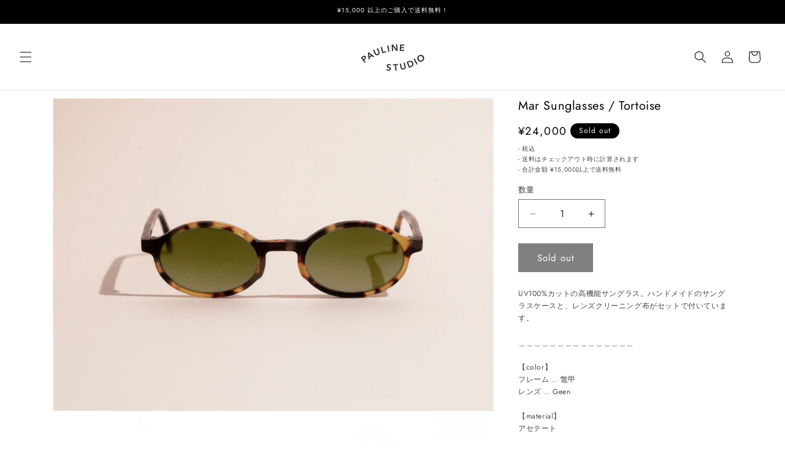

--- FILE ---
content_type: text/html; charset=utf-8
request_url: https://pauline-jp.com/products/mar-sunglasses-tortoise
body_size: 35517
content:
<!doctype html>
<html class="js" lang="ja">
  <head>
    <meta charset="utf-8">
    <meta http-equiv="X-UA-Compatible" content="IE=edge">
    <meta name="viewport" content="width=device-width,initial-scale=1">
    <meta name="theme-color" content="">
    <link rel="canonical" href="https://pauline-jp.com/products/mar-sunglasses-tortoise"><link rel="icon" type="image/png" href="//pauline-jp.com/cdn/shop/files/PAULINE_STUDIO_logo_2.jpg?crop=center&height=32&v=1760600949&width=32"><link rel="preconnect" href="https://fonts.shopifycdn.com" crossorigin><title>
      Mar Sunglasses / Tortoise ＜Après Ski＞
 &ndash; PAULINE STUDIO</title>

    
      <meta name="description" content="UV100%カットの高機能サングラス。ハンドメイドのサングラスケースと、レンズクリーニング布がセットで付いています。＿＿＿＿＿＿＿＿＿＿＿＿＿＿＿【color】フレーム .. 鼈甲レンズ .. Geen【material】アセテート【size】幅13.5cm 縦3.5cmmade in Spain ＜Après Ski＞スペインのバルセロナを拠点とするデザインスタジオ。&quot;スキーの後&quot;という意味のブランド名は、レトロなアフタースキーファッションにインスパイアされていることからネーミングされた。ヴィンテージ感のあるゴールドやレジン、べっ甲などの表情豊かな素材を用い、存在感のあるコレクションを提案している。">
    

    

<meta property="og:site_name" content="PAULINE STUDIO">
<meta property="og:url" content="https://pauline-jp.com/products/mar-sunglasses-tortoise">
<meta property="og:title" content="Mar Sunglasses / Tortoise ＜Après Ski＞">
<meta property="og:type" content="product">
<meta property="og:description" content="UV100%カットの高機能サングラス。ハンドメイドのサングラスケースと、レンズクリーニング布がセットで付いています。＿＿＿＿＿＿＿＿＿＿＿＿＿＿＿【color】フレーム .. 鼈甲レンズ .. Geen【material】アセテート【size】幅13.5cm 縦3.5cmmade in Spain ＜Après Ski＞スペインのバルセロナを拠点とするデザインスタジオ。&quot;スキーの後&quot;という意味のブランド名は、レトロなアフタースキーファッションにインスパイアされていることからネーミングされた。ヴィンテージ感のあるゴールドやレジン、べっ甲などの表情豊かな素材を用い、存在感のあるコレクションを提案している。"><meta property="og:image" content="http://pauline-jp.com/cdn/shop/products/2021-05-308.31.15.png?v=1691914453">
  <meta property="og:image:secure_url" content="https://pauline-jp.com/cdn/shop/products/2021-05-308.31.15.png?v=1691914453">
  <meta property="og:image:width" content="1114">
  <meta property="og:image:height" content="791"><meta property="og:price:amount" content="24,000">
  <meta property="og:price:currency" content="JPY"><meta name="twitter:card" content="summary_large_image">
<meta name="twitter:title" content="Mar Sunglasses / Tortoise ＜Après Ski＞">
<meta name="twitter:description" content="UV100%カットの高機能サングラス。ハンドメイドのサングラスケースと、レンズクリーニング布がセットで付いています。＿＿＿＿＿＿＿＿＿＿＿＿＿＿＿【color】フレーム .. 鼈甲レンズ .. Geen【material】アセテート【size】幅13.5cm 縦3.5cmmade in Spain ＜Après Ski＞スペインのバルセロナを拠点とするデザインスタジオ。&quot;スキーの後&quot;という意味のブランド名は、レトロなアフタースキーファッションにインスパイアされていることからネーミングされた。ヴィンテージ感のあるゴールドやレジン、べっ甲などの表情豊かな素材を用い、存在感のあるコレクションを提案している。">


    <script src="//pauline-jp.com/cdn/shop/t/7/assets/constants.js?v=132983761750457495441760868491" defer="defer"></script>
    <script src="//pauline-jp.com/cdn/shop/t/7/assets/pubsub.js?v=25310214064522200911760868492" defer="defer"></script>
    <script src="//pauline-jp.com/cdn/shop/t/7/assets/global.js?v=7301445359237545521760868491" defer="defer"></script>
    <script src="//pauline-jp.com/cdn/shop/t/7/assets/details-disclosure.js?v=13653116266235556501760868491" defer="defer"></script>
    <script src="//pauline-jp.com/cdn/shop/t/7/assets/details-modal.js?v=25581673532751508451760868491" defer="defer"></script>
    <script src="//pauline-jp.com/cdn/shop/t/7/assets/search-form.js?v=133129549252120666541760868492" defer="defer"></script><script src="//pauline-jp.com/cdn/shop/t/7/assets/animations.js?v=88693664871331136111760868490" defer="defer"></script><script>window.performance && window.performance.mark && window.performance.mark('shopify.content_for_header.start');</script><meta name="facebook-domain-verification" content="g011g5n2peg3yjjs6zculrhrj2d1a6">
<meta id="shopify-digital-wallet" name="shopify-digital-wallet" content="/52699562154/digital_wallets/dialog">
<meta name="shopify-checkout-api-token" content="f763c8050b653412b9d3eceeb6df5084">
<link rel="alternate" type="application/json+oembed" href="https://pauline-jp.com/products/mar-sunglasses-tortoise.oembed">
<script async="async" src="/checkouts/internal/preloads.js?locale=ja-JP"></script>
<script id="apple-pay-shop-capabilities" type="application/json">{"shopId":52699562154,"countryCode":"JP","currencyCode":"JPY","merchantCapabilities":["supports3DS"],"merchantId":"gid:\/\/shopify\/Shop\/52699562154","merchantName":"PAULINE STUDIO","requiredBillingContactFields":["postalAddress","email","phone"],"requiredShippingContactFields":["postalAddress","email","phone"],"shippingType":"shipping","supportedNetworks":["visa","masterCard","amex","jcb","discover"],"total":{"type":"pending","label":"PAULINE STUDIO","amount":"1.00"},"shopifyPaymentsEnabled":true,"supportsSubscriptions":true}</script>
<script id="shopify-features" type="application/json">{"accessToken":"f763c8050b653412b9d3eceeb6df5084","betas":["rich-media-storefront-analytics"],"domain":"pauline-jp.com","predictiveSearch":false,"shopId":52699562154,"locale":"ja"}</script>
<script>var Shopify = Shopify || {};
Shopify.shop = "pauline-japan.myshopify.com";
Shopify.locale = "ja";
Shopify.currency = {"active":"JPY","rate":"1.0"};
Shopify.country = "JP";
Shopify.theme = {"name":"Dawn","id":140930154666,"schema_name":"Dawn","schema_version":"15.4.0","theme_store_id":887,"role":"main"};
Shopify.theme.handle = "null";
Shopify.theme.style = {"id":null,"handle":null};
Shopify.cdnHost = "pauline-jp.com/cdn";
Shopify.routes = Shopify.routes || {};
Shopify.routes.root = "/";</script>
<script type="module">!function(o){(o.Shopify=o.Shopify||{}).modules=!0}(window);</script>
<script>!function(o){function n(){var o=[];function n(){o.push(Array.prototype.slice.apply(arguments))}return n.q=o,n}var t=o.Shopify=o.Shopify||{};t.loadFeatures=n(),t.autoloadFeatures=n()}(window);</script>
<script id="shop-js-analytics" type="application/json">{"pageType":"product"}</script>
<script defer="defer" async type="module" src="//pauline-jp.com/cdn/shopifycloud/shop-js/modules/v2/client.init-shop-cart-sync_CSE-8ASR.ja.esm.js"></script>
<script defer="defer" async type="module" src="//pauline-jp.com/cdn/shopifycloud/shop-js/modules/v2/chunk.common_DDD8GOhs.esm.js"></script>
<script defer="defer" async type="module" src="//pauline-jp.com/cdn/shopifycloud/shop-js/modules/v2/chunk.modal_B6JNj9sU.esm.js"></script>
<script type="module">
  await import("//pauline-jp.com/cdn/shopifycloud/shop-js/modules/v2/client.init-shop-cart-sync_CSE-8ASR.ja.esm.js");
await import("//pauline-jp.com/cdn/shopifycloud/shop-js/modules/v2/chunk.common_DDD8GOhs.esm.js");
await import("//pauline-jp.com/cdn/shopifycloud/shop-js/modules/v2/chunk.modal_B6JNj9sU.esm.js");

  window.Shopify.SignInWithShop?.initShopCartSync?.({"fedCMEnabled":true,"windoidEnabled":true});

</script>
<script>(function() {
  var isLoaded = false;
  function asyncLoad() {
    if (isLoaded) return;
    isLoaded = true;
    var urls = ["\/\/backinstock.useamp.com\/widget\/39155_1767156564.js?category=bis\u0026v=6\u0026shop=pauline-japan.myshopify.com"];
    for (var i = 0; i < urls.length; i++) {
      var s = document.createElement('script');
      s.type = 'text/javascript';
      s.async = true;
      s.src = urls[i];
      var x = document.getElementsByTagName('script')[0];
      x.parentNode.insertBefore(s, x);
    }
  };
  if(window.attachEvent) {
    window.attachEvent('onload', asyncLoad);
  } else {
    window.addEventListener('load', asyncLoad, false);
  }
})();</script>
<script id="__st">var __st={"a":52699562154,"offset":32400,"reqid":"798031a8-c44b-4dc6-9224-b2b70f28abf4-1769769416","pageurl":"pauline-jp.com\/products\/mar-sunglasses-tortoise","u":"fb51e585439a","p":"product","rtyp":"product","rid":6902688514218};</script>
<script>window.ShopifyPaypalV4VisibilityTracking = true;</script>
<script id="captcha-bootstrap">!function(){'use strict';const t='contact',e='account',n='new_comment',o=[[t,t],['blogs',n],['comments',n],[t,'customer']],c=[[e,'customer_login'],[e,'guest_login'],[e,'recover_customer_password'],[e,'create_customer']],r=t=>t.map((([t,e])=>`form[action*='/${t}']:not([data-nocaptcha='true']) input[name='form_type'][value='${e}']`)).join(','),a=t=>()=>t?[...document.querySelectorAll(t)].map((t=>t.form)):[];function s(){const t=[...o],e=r(t);return a(e)}const i='password',u='form_key',d=['recaptcha-v3-token','g-recaptcha-response','h-captcha-response',i],f=()=>{try{return window.sessionStorage}catch{return}},m='__shopify_v',_=t=>t.elements[u];function p(t,e,n=!1){try{const o=window.sessionStorage,c=JSON.parse(o.getItem(e)),{data:r}=function(t){const{data:e,action:n}=t;return t[m]||n?{data:e,action:n}:{data:t,action:n}}(c);for(const[e,n]of Object.entries(r))t.elements[e]&&(t.elements[e].value=n);n&&o.removeItem(e)}catch(o){console.error('form repopulation failed',{error:o})}}const l='form_type',E='cptcha';function T(t){t.dataset[E]=!0}const w=window,h=w.document,L='Shopify',v='ce_forms',y='captcha';let A=!1;((t,e)=>{const n=(g='f06e6c50-85a8-45c8-87d0-21a2b65856fe',I='https://cdn.shopify.com/shopifycloud/storefront-forms-hcaptcha/ce_storefront_forms_captcha_hcaptcha.v1.5.2.iife.js',D={infoText:'hCaptchaによる保護',privacyText:'プライバシー',termsText:'利用規約'},(t,e,n)=>{const o=w[L][v],c=o.bindForm;if(c)return c(t,g,e,D).then(n);var r;o.q.push([[t,g,e,D],n]),r=I,A||(h.body.append(Object.assign(h.createElement('script'),{id:'captcha-provider',async:!0,src:r})),A=!0)});var g,I,D;w[L]=w[L]||{},w[L][v]=w[L][v]||{},w[L][v].q=[],w[L][y]=w[L][y]||{},w[L][y].protect=function(t,e){n(t,void 0,e),T(t)},Object.freeze(w[L][y]),function(t,e,n,w,h,L){const[v,y,A,g]=function(t,e,n){const i=e?o:[],u=t?c:[],d=[...i,...u],f=r(d),m=r(i),_=r(d.filter((([t,e])=>n.includes(e))));return[a(f),a(m),a(_),s()]}(w,h,L),I=t=>{const e=t.target;return e instanceof HTMLFormElement?e:e&&e.form},D=t=>v().includes(t);t.addEventListener('submit',(t=>{const e=I(t);if(!e)return;const n=D(e)&&!e.dataset.hcaptchaBound&&!e.dataset.recaptchaBound,o=_(e),c=g().includes(e)&&(!o||!o.value);(n||c)&&t.preventDefault(),c&&!n&&(function(t){try{if(!f())return;!function(t){const e=f();if(!e)return;const n=_(t);if(!n)return;const o=n.value;o&&e.removeItem(o)}(t);const e=Array.from(Array(32),(()=>Math.random().toString(36)[2])).join('');!function(t,e){_(t)||t.append(Object.assign(document.createElement('input'),{type:'hidden',name:u})),t.elements[u].value=e}(t,e),function(t,e){const n=f();if(!n)return;const o=[...t.querySelectorAll(`input[type='${i}']`)].map((({name:t})=>t)),c=[...d,...o],r={};for(const[a,s]of new FormData(t).entries())c.includes(a)||(r[a]=s);n.setItem(e,JSON.stringify({[m]:1,action:t.action,data:r}))}(t,e)}catch(e){console.error('failed to persist form',e)}}(e),e.submit())}));const S=(t,e)=>{t&&!t.dataset[E]&&(n(t,e.some((e=>e===t))),T(t))};for(const o of['focusin','change'])t.addEventListener(o,(t=>{const e=I(t);D(e)&&S(e,y())}));const B=e.get('form_key'),M=e.get(l),P=B&&M;t.addEventListener('DOMContentLoaded',(()=>{const t=y();if(P)for(const e of t)e.elements[l].value===M&&p(e,B);[...new Set([...A(),...v().filter((t=>'true'===t.dataset.shopifyCaptcha))])].forEach((e=>S(e,t)))}))}(h,new URLSearchParams(w.location.search),n,t,e,['guest_login'])})(!0,!0)}();</script>
<script integrity="sha256-4kQ18oKyAcykRKYeNunJcIwy7WH5gtpwJnB7kiuLZ1E=" data-source-attribution="shopify.loadfeatures" defer="defer" src="//pauline-jp.com/cdn/shopifycloud/storefront/assets/storefront/load_feature-a0a9edcb.js" crossorigin="anonymous"></script>
<script data-source-attribution="shopify.dynamic_checkout.dynamic.init">var Shopify=Shopify||{};Shopify.PaymentButton=Shopify.PaymentButton||{isStorefrontPortableWallets:!0,init:function(){window.Shopify.PaymentButton.init=function(){};var t=document.createElement("script");t.src="https://pauline-jp.com/cdn/shopifycloud/portable-wallets/latest/portable-wallets.ja.js",t.type="module",document.head.appendChild(t)}};
</script>
<script data-source-attribution="shopify.dynamic_checkout.buyer_consent">
  function portableWalletsHideBuyerConsent(e){var t=document.getElementById("shopify-buyer-consent"),n=document.getElementById("shopify-subscription-policy-button");t&&n&&(t.classList.add("hidden"),t.setAttribute("aria-hidden","true"),n.removeEventListener("click",e))}function portableWalletsShowBuyerConsent(e){var t=document.getElementById("shopify-buyer-consent"),n=document.getElementById("shopify-subscription-policy-button");t&&n&&(t.classList.remove("hidden"),t.removeAttribute("aria-hidden"),n.addEventListener("click",e))}window.Shopify?.PaymentButton&&(window.Shopify.PaymentButton.hideBuyerConsent=portableWalletsHideBuyerConsent,window.Shopify.PaymentButton.showBuyerConsent=portableWalletsShowBuyerConsent);
</script>
<script data-source-attribution="shopify.dynamic_checkout.cart.bootstrap">document.addEventListener("DOMContentLoaded",(function(){function t(){return document.querySelector("shopify-accelerated-checkout-cart, shopify-accelerated-checkout")}if(t())Shopify.PaymentButton.init();else{new MutationObserver((function(e,n){t()&&(Shopify.PaymentButton.init(),n.disconnect())})).observe(document.body,{childList:!0,subtree:!0})}}));
</script>
<link id="shopify-accelerated-checkout-styles" rel="stylesheet" media="screen" href="https://pauline-jp.com/cdn/shopifycloud/portable-wallets/latest/accelerated-checkout-backwards-compat.css" crossorigin="anonymous">
<style id="shopify-accelerated-checkout-cart">
        #shopify-buyer-consent {
  margin-top: 1em;
  display: inline-block;
  width: 100%;
}

#shopify-buyer-consent.hidden {
  display: none;
}

#shopify-subscription-policy-button {
  background: none;
  border: none;
  padding: 0;
  text-decoration: underline;
  font-size: inherit;
  cursor: pointer;
}

#shopify-subscription-policy-button::before {
  box-shadow: none;
}

      </style>
<script id="sections-script" data-sections="header" defer="defer" src="//pauline-jp.com/cdn/shop/t/7/compiled_assets/scripts.js?v=7846"></script>
<script>window.performance && window.performance.mark && window.performance.mark('shopify.content_for_header.end');</script>


    <style data-shopify>
      @font-face {
  font-family: Jost;
  font-weight: 400;
  font-style: normal;
  font-display: swap;
  src: url("//pauline-jp.com/cdn/fonts/jost/jost_n4.d47a1b6347ce4a4c9f437608011273009d91f2b7.woff2") format("woff2"),
       url("//pauline-jp.com/cdn/fonts/jost/jost_n4.791c46290e672b3f85c3d1c651ef2efa3819eadd.woff") format("woff");
}

      @font-face {
  font-family: Jost;
  font-weight: 700;
  font-style: normal;
  font-display: swap;
  src: url("//pauline-jp.com/cdn/fonts/jost/jost_n7.921dc18c13fa0b0c94c5e2517ffe06139c3615a3.woff2") format("woff2"),
       url("//pauline-jp.com/cdn/fonts/jost/jost_n7.cbfc16c98c1e195f46c536e775e4e959c5f2f22b.woff") format("woff");
}

      @font-face {
  font-family: Jost;
  font-weight: 400;
  font-style: italic;
  font-display: swap;
  src: url("//pauline-jp.com/cdn/fonts/jost/jost_i4.b690098389649750ada222b9763d55796c5283a5.woff2") format("woff2"),
       url("//pauline-jp.com/cdn/fonts/jost/jost_i4.fd766415a47e50b9e391ae7ec04e2ae25e7e28b0.woff") format("woff");
}

      @font-face {
  font-family: Jost;
  font-weight: 700;
  font-style: italic;
  font-display: swap;
  src: url("//pauline-jp.com/cdn/fonts/jost/jost_i7.d8201b854e41e19d7ed9b1a31fe4fe71deea6d3f.woff2") format("woff2"),
       url("//pauline-jp.com/cdn/fonts/jost/jost_i7.eae515c34e26b6c853efddc3fc0c552e0de63757.woff") format("woff");
}

      @font-face {
  font-family: Jost;
  font-weight: 400;
  font-style: normal;
  font-display: swap;
  src: url("//pauline-jp.com/cdn/fonts/jost/jost_n4.d47a1b6347ce4a4c9f437608011273009d91f2b7.woff2") format("woff2"),
       url("//pauline-jp.com/cdn/fonts/jost/jost_n4.791c46290e672b3f85c3d1c651ef2efa3819eadd.woff") format("woff");
}


      
        :root,
        .color-scheme-1 {
          --color-background: 255,255,255;
        
          --gradient-background: #ffffff;
        

        

        --color-foreground: 0,0,0;
        --color-background-contrast: 191,191,191;
        --color-shadow: 255,255,255;
        --color-button: 0,0,0;
        --color-button-text: 255,255,255;
        --color-secondary-button: 255,255,255;
        --color-secondary-button-text: 0,0,0;
        --color-link: 0,0,0;
        --color-badge-foreground: 0,0,0;
        --color-badge-background: 255,255,255;
        --color-badge-border: 0,0,0;
        --payment-terms-background-color: rgb(255 255 255);
      }
      
        
        .color-scheme-2 {
          --color-background: 243,243,243;
        
          --gradient-background: #f3f3f3;
        

        

        --color-foreground: 0,0,0;
        --color-background-contrast: 179,179,179;
        --color-shadow: 255,255,255;
        --color-button: 0,0,0;
        --color-button-text: 243,243,243;
        --color-secondary-button: 243,243,243;
        --color-secondary-button-text: 255,255,255;
        --color-link: 255,255,255;
        --color-badge-foreground: 0,0,0;
        --color-badge-background: 243,243,243;
        --color-badge-border: 0,0,0;
        --payment-terms-background-color: rgb(243 243 243);
      }
      
        
        .color-scheme-3 {
          --color-background: 0,0,0;
        
          --gradient-background: #000000;
        

        

        --color-foreground: 255,255,255;
        --color-background-contrast: 128,128,128;
        --color-shadow: 18,18,18;
        --color-button: 255,255,255;
        --color-button-text: 0,0,0;
        --color-secondary-button: 0,0,0;
        --color-secondary-button-text: 255,255,255;
        --color-link: 255,255,255;
        --color-badge-foreground: 255,255,255;
        --color-badge-background: 0,0,0;
        --color-badge-border: 255,255,255;
        --payment-terms-background-color: rgb(0 0 0);
      }
      
        
        .color-scheme-4 {
          --color-background: 18,18,18;
        
          --gradient-background: #121212;
        

        

        --color-foreground: 255,255,255;
        --color-background-contrast: 146,146,146;
        --color-shadow: 18,18,18;
        --color-button: 255,255,255;
        --color-button-text: 18,18,18;
        --color-secondary-button: 18,18,18;
        --color-secondary-button-text: 255,255,255;
        --color-link: 255,255,255;
        --color-badge-foreground: 255,255,255;
        --color-badge-background: 18,18,18;
        --color-badge-border: 255,255,255;
        --payment-terms-background-color: rgb(18 18 18);
      }
      
        
        .color-scheme-5 {
          --color-background: 190,54,54;
        
          --gradient-background: #be3636;
        

        

        --color-foreground: 255,255,255;
        --color-background-contrast: 91,26,26;
        --color-shadow: 18,18,18;
        --color-button: 255,255,255;
        --color-button-text: 190,54,54;
        --color-secondary-button: 190,54,54;
        --color-secondary-button-text: 255,255,255;
        --color-link: 255,255,255;
        --color-badge-foreground: 255,255,255;
        --color-badge-background: 190,54,54;
        --color-badge-border: 255,255,255;
        --payment-terms-background-color: rgb(190 54 54);
      }
      

      body, .color-scheme-1, .color-scheme-2, .color-scheme-3, .color-scheme-4, .color-scheme-5 {
        color: rgba(var(--color-foreground), 0.75);
        background-color: rgb(var(--color-background));
      }

      :root {
        --font-body-family: Jost, sans-serif;
        --font-body-style: normal;
        --font-body-weight: 400;
        --font-body-weight-bold: 700;

        --font-heading-family: Jost, sans-serif;
        --font-heading-style: normal;
        --font-heading-weight: 400;

        --font-body-scale: 1.0;
        --font-heading-scale: 1.0;

        --media-padding: px;
        --media-border-opacity: 0.05;
        --media-border-width: 1px;
        --media-radius: 0px;
        --media-shadow-opacity: 0.0;
        --media-shadow-horizontal-offset: 0px;
        --media-shadow-vertical-offset: 4px;
        --media-shadow-blur-radius: 5px;
        --media-shadow-visible: 0;

        --page-width: 120rem;
        --page-width-margin: 0rem;

        --product-card-image-padding: 0.0rem;
        --product-card-corner-radius: 0.0rem;
        --product-card-text-alignment: left;
        --product-card-border-width: 0.0rem;
        --product-card-border-opacity: 0.1;
        --product-card-shadow-opacity: 0.0;
        --product-card-shadow-visible: 0;
        --product-card-shadow-horizontal-offset: 0.0rem;
        --product-card-shadow-vertical-offset: 0.4rem;
        --product-card-shadow-blur-radius: 0.5rem;

        --collection-card-image-padding: 0.0rem;
        --collection-card-corner-radius: 0.0rem;
        --collection-card-text-alignment: left;
        --collection-card-border-width: 0.0rem;
        --collection-card-border-opacity: 0.1;
        --collection-card-shadow-opacity: 0.0;
        --collection-card-shadow-visible: 0;
        --collection-card-shadow-horizontal-offset: 0.0rem;
        --collection-card-shadow-vertical-offset: 0.4rem;
        --collection-card-shadow-blur-radius: 0.5rem;

        --blog-card-image-padding: 0.0rem;
        --blog-card-corner-radius: 0.0rem;
        --blog-card-text-alignment: left;
        --blog-card-border-width: 0.0rem;
        --blog-card-border-opacity: 0.1;
        --blog-card-shadow-opacity: 0.0;
        --blog-card-shadow-visible: 0;
        --blog-card-shadow-horizontal-offset: 0.0rem;
        --blog-card-shadow-vertical-offset: 0.4rem;
        --blog-card-shadow-blur-radius: 0.5rem;

        --badge-corner-radius: 4.0rem;

        --popup-border-width: 1px;
        --popup-border-opacity: 0.1;
        --popup-corner-radius: 0px;
        --popup-shadow-opacity: 0.05;
        --popup-shadow-horizontal-offset: 0px;
        --popup-shadow-vertical-offset: 4px;
        --popup-shadow-blur-radius: 5px;

        --drawer-border-width: 1px;
        --drawer-border-opacity: 0.1;
        --drawer-shadow-opacity: 0.0;
        --drawer-shadow-horizontal-offset: 0px;
        --drawer-shadow-vertical-offset: 4px;
        --drawer-shadow-blur-radius: 5px;

        --spacing-sections-desktop: 0px;
        --spacing-sections-mobile: 0px;

        --grid-desktop-vertical-spacing: 8px;
        --grid-desktop-horizontal-spacing: 8px;
        --grid-mobile-vertical-spacing: 4px;
        --grid-mobile-horizontal-spacing: 4px;

        --text-boxes-border-opacity: 0.1;
        --text-boxes-border-width: 0px;
        --text-boxes-radius: 0px;
        --text-boxes-shadow-opacity: 0.0;
        --text-boxes-shadow-visible: 0;
        --text-boxes-shadow-horizontal-offset: 0px;
        --text-boxes-shadow-vertical-offset: 4px;
        --text-boxes-shadow-blur-radius: 5px;

        --buttons-radius: 0px;
        --buttons-radius-outset: 0px;
        --buttons-border-width: 1px;
        --buttons-border-opacity: 1.0;
        --buttons-shadow-opacity: 0.0;
        --buttons-shadow-visible: 0;
        --buttons-shadow-horizontal-offset: 0px;
        --buttons-shadow-vertical-offset: 4px;
        --buttons-shadow-blur-radius: 5px;
        --buttons-border-offset: 0px;

        --inputs-radius: 0px;
        --inputs-border-width: 1px;
        --inputs-border-opacity: 0.55;
        --inputs-shadow-opacity: 0.0;
        --inputs-shadow-horizontal-offset: 0px;
        --inputs-margin-offset: 0px;
        --inputs-shadow-vertical-offset: 4px;
        --inputs-shadow-blur-radius: 5px;
        --inputs-radius-outset: 0px;

        --variant-pills-radius: 40px;
        --variant-pills-border-width: 1px;
        --variant-pills-border-opacity: 0.55;
        --variant-pills-shadow-opacity: 0.0;
        --variant-pills-shadow-horizontal-offset: 0px;
        --variant-pills-shadow-vertical-offset: 4px;
        --variant-pills-shadow-blur-radius: 5px;
      }

      *,
      *::before,
      *::after {
        box-sizing: inherit;
      }

      html {
        box-sizing: border-box;
        font-size: calc(var(--font-body-scale) * 62.5%);
        height: 100%;
      }

      body {
        display: grid;
        grid-template-rows: auto auto 1fr auto;
        grid-template-columns: 100%;
        min-height: 100%;
        margin: 0;
        font-size: 1.5rem;
        letter-spacing: 0.06rem;
        line-height: calc(1 + 0.8 / var(--font-body-scale));
        font-family: var(--font-body-family);
        font-style: var(--font-body-style);
        font-weight: var(--font-body-weight);
      }

      @media screen and (min-width: 750px) {
        body {
          font-size: 1.6rem;
        }
      }
    </style>

    <link href="//pauline-jp.com/cdn/shop/t/7/assets/base.css?v=145518825661955892401763893808" rel="stylesheet" type="text/css" media="all" />
    <link rel="stylesheet" href="//pauline-jp.com/cdn/shop/t/7/assets/component-cart-items.css?v=13033300910818915211760868490" media="print" onload="this.media='all'">
      <link rel="preload" as="font" href="//pauline-jp.com/cdn/fonts/jost/jost_n4.d47a1b6347ce4a4c9f437608011273009d91f2b7.woff2" type="font/woff2" crossorigin>
      

      <link rel="preload" as="font" href="//pauline-jp.com/cdn/fonts/jost/jost_n4.d47a1b6347ce4a4c9f437608011273009d91f2b7.woff2" type="font/woff2" crossorigin>
      
<link
        rel="stylesheet"
        href="//pauline-jp.com/cdn/shop/t/7/assets/component-predictive-search.css?v=118923337488134913561760868491"
        media="print"
        onload="this.media='all'"
      ><script>
      if (Shopify.designMode) {
        document.documentElement.classList.add('shopify-design-mode');
      }
    </script>
  <link href="https://monorail-edge.shopifysvc.com" rel="dns-prefetch">
<script>(function(){if ("sendBeacon" in navigator && "performance" in window) {try {var session_token_from_headers = performance.getEntriesByType('navigation')[0].serverTiming.find(x => x.name == '_s').description;} catch {var session_token_from_headers = undefined;}var session_cookie_matches = document.cookie.match(/_shopify_s=([^;]*)/);var session_token_from_cookie = session_cookie_matches && session_cookie_matches.length === 2 ? session_cookie_matches[1] : "";var session_token = session_token_from_headers || session_token_from_cookie || "";function handle_abandonment_event(e) {var entries = performance.getEntries().filter(function(entry) {return /monorail-edge.shopifysvc.com/.test(entry.name);});if (!window.abandonment_tracked && entries.length === 0) {window.abandonment_tracked = true;var currentMs = Date.now();var navigation_start = performance.timing.navigationStart;var payload = {shop_id: 52699562154,url: window.location.href,navigation_start,duration: currentMs - navigation_start,session_token,page_type: "product"};window.navigator.sendBeacon("https://monorail-edge.shopifysvc.com/v1/produce", JSON.stringify({schema_id: "online_store_buyer_site_abandonment/1.1",payload: payload,metadata: {event_created_at_ms: currentMs,event_sent_at_ms: currentMs}}));}}window.addEventListener('pagehide', handle_abandonment_event);}}());</script>
<script id="web-pixels-manager-setup">(function e(e,d,r,n,o){if(void 0===o&&(o={}),!Boolean(null===(a=null===(i=window.Shopify)||void 0===i?void 0:i.analytics)||void 0===a?void 0:a.replayQueue)){var i,a;window.Shopify=window.Shopify||{};var t=window.Shopify;t.analytics=t.analytics||{};var s=t.analytics;s.replayQueue=[],s.publish=function(e,d,r){return s.replayQueue.push([e,d,r]),!0};try{self.performance.mark("wpm:start")}catch(e){}var l=function(){var e={modern:/Edge?\/(1{2}[4-9]|1[2-9]\d|[2-9]\d{2}|\d{4,})\.\d+(\.\d+|)|Firefox\/(1{2}[4-9]|1[2-9]\d|[2-9]\d{2}|\d{4,})\.\d+(\.\d+|)|Chrom(ium|e)\/(9{2}|\d{3,})\.\d+(\.\d+|)|(Maci|X1{2}).+ Version\/(15\.\d+|(1[6-9]|[2-9]\d|\d{3,})\.\d+)([,.]\d+|)( \(\w+\)|)( Mobile\/\w+|) Safari\/|Chrome.+OPR\/(9{2}|\d{3,})\.\d+\.\d+|(CPU[ +]OS|iPhone[ +]OS|CPU[ +]iPhone|CPU IPhone OS|CPU iPad OS)[ +]+(15[._]\d+|(1[6-9]|[2-9]\d|\d{3,})[._]\d+)([._]\d+|)|Android:?[ /-](13[3-9]|1[4-9]\d|[2-9]\d{2}|\d{4,})(\.\d+|)(\.\d+|)|Android.+Firefox\/(13[5-9]|1[4-9]\d|[2-9]\d{2}|\d{4,})\.\d+(\.\d+|)|Android.+Chrom(ium|e)\/(13[3-9]|1[4-9]\d|[2-9]\d{2}|\d{4,})\.\d+(\.\d+|)|SamsungBrowser\/([2-9]\d|\d{3,})\.\d+/,legacy:/Edge?\/(1[6-9]|[2-9]\d|\d{3,})\.\d+(\.\d+|)|Firefox\/(5[4-9]|[6-9]\d|\d{3,})\.\d+(\.\d+|)|Chrom(ium|e)\/(5[1-9]|[6-9]\d|\d{3,})\.\d+(\.\d+|)([\d.]+$|.*Safari\/(?![\d.]+ Edge\/[\d.]+$))|(Maci|X1{2}).+ Version\/(10\.\d+|(1[1-9]|[2-9]\d|\d{3,})\.\d+)([,.]\d+|)( \(\w+\)|)( Mobile\/\w+|) Safari\/|Chrome.+OPR\/(3[89]|[4-9]\d|\d{3,})\.\d+\.\d+|(CPU[ +]OS|iPhone[ +]OS|CPU[ +]iPhone|CPU IPhone OS|CPU iPad OS)[ +]+(10[._]\d+|(1[1-9]|[2-9]\d|\d{3,})[._]\d+)([._]\d+|)|Android:?[ /-](13[3-9]|1[4-9]\d|[2-9]\d{2}|\d{4,})(\.\d+|)(\.\d+|)|Mobile Safari.+OPR\/([89]\d|\d{3,})\.\d+\.\d+|Android.+Firefox\/(13[5-9]|1[4-9]\d|[2-9]\d{2}|\d{4,})\.\d+(\.\d+|)|Android.+Chrom(ium|e)\/(13[3-9]|1[4-9]\d|[2-9]\d{2}|\d{4,})\.\d+(\.\d+|)|Android.+(UC? ?Browser|UCWEB|U3)[ /]?(15\.([5-9]|\d{2,})|(1[6-9]|[2-9]\d|\d{3,})\.\d+)\.\d+|SamsungBrowser\/(5\.\d+|([6-9]|\d{2,})\.\d+)|Android.+MQ{2}Browser\/(14(\.(9|\d{2,})|)|(1[5-9]|[2-9]\d|\d{3,})(\.\d+|))(\.\d+|)|K[Aa][Ii]OS\/(3\.\d+|([4-9]|\d{2,})\.\d+)(\.\d+|)/},d=e.modern,r=e.legacy,n=navigator.userAgent;return n.match(d)?"modern":n.match(r)?"legacy":"unknown"}(),u="modern"===l?"modern":"legacy",c=(null!=n?n:{modern:"",legacy:""})[u],f=function(e){return[e.baseUrl,"/wpm","/b",e.hashVersion,"modern"===e.buildTarget?"m":"l",".js"].join("")}({baseUrl:d,hashVersion:r,buildTarget:u}),m=function(e){var d=e.version,r=e.bundleTarget,n=e.surface,o=e.pageUrl,i=e.monorailEndpoint;return{emit:function(e){var a=e.status,t=e.errorMsg,s=(new Date).getTime(),l=JSON.stringify({metadata:{event_sent_at_ms:s},events:[{schema_id:"web_pixels_manager_load/3.1",payload:{version:d,bundle_target:r,page_url:o,status:a,surface:n,error_msg:t},metadata:{event_created_at_ms:s}}]});if(!i)return console&&console.warn&&console.warn("[Web Pixels Manager] No Monorail endpoint provided, skipping logging."),!1;try{return self.navigator.sendBeacon.bind(self.navigator)(i,l)}catch(e){}var u=new XMLHttpRequest;try{return u.open("POST",i,!0),u.setRequestHeader("Content-Type","text/plain"),u.send(l),!0}catch(e){return console&&console.warn&&console.warn("[Web Pixels Manager] Got an unhandled error while logging to Monorail."),!1}}}}({version:r,bundleTarget:l,surface:e.surface,pageUrl:self.location.href,monorailEndpoint:e.monorailEndpoint});try{o.browserTarget=l,function(e){var d=e.src,r=e.async,n=void 0===r||r,o=e.onload,i=e.onerror,a=e.sri,t=e.scriptDataAttributes,s=void 0===t?{}:t,l=document.createElement("script"),u=document.querySelector("head"),c=document.querySelector("body");if(l.async=n,l.src=d,a&&(l.integrity=a,l.crossOrigin="anonymous"),s)for(var f in s)if(Object.prototype.hasOwnProperty.call(s,f))try{l.dataset[f]=s[f]}catch(e){}if(o&&l.addEventListener("load",o),i&&l.addEventListener("error",i),u)u.appendChild(l);else{if(!c)throw new Error("Did not find a head or body element to append the script");c.appendChild(l)}}({src:f,async:!0,onload:function(){if(!function(){var e,d;return Boolean(null===(d=null===(e=window.Shopify)||void 0===e?void 0:e.analytics)||void 0===d?void 0:d.initialized)}()){var d=window.webPixelsManager.init(e)||void 0;if(d){var r=window.Shopify.analytics;r.replayQueue.forEach((function(e){var r=e[0],n=e[1],o=e[2];d.publishCustomEvent(r,n,o)})),r.replayQueue=[],r.publish=d.publishCustomEvent,r.visitor=d.visitor,r.initialized=!0}}},onerror:function(){return m.emit({status:"failed",errorMsg:"".concat(f," has failed to load")})},sri:function(e){var d=/^sha384-[A-Za-z0-9+/=]+$/;return"string"==typeof e&&d.test(e)}(c)?c:"",scriptDataAttributes:o}),m.emit({status:"loading"})}catch(e){m.emit({status:"failed",errorMsg:(null==e?void 0:e.message)||"Unknown error"})}}})({shopId: 52699562154,storefrontBaseUrl: "https://pauline-jp.com",extensionsBaseUrl: "https://extensions.shopifycdn.com/cdn/shopifycloud/web-pixels-manager",monorailEndpoint: "https://monorail-edge.shopifysvc.com/unstable/produce_batch",surface: "storefront-renderer",enabledBetaFlags: ["2dca8a86"],webPixelsConfigList: [{"id":"1324679338","configuration":"{\"pixel_id\":\"25766185209682467\",\"pixel_type\":\"facebook_pixel\"}","eventPayloadVersion":"v1","runtimeContext":"OPEN","scriptVersion":"ca16bc87fe92b6042fbaa3acc2fbdaa6","type":"APP","apiClientId":2329312,"privacyPurposes":["ANALYTICS","MARKETING","SALE_OF_DATA"],"dataSharingAdjustments":{"protectedCustomerApprovalScopes":["read_customer_address","read_customer_email","read_customer_name","read_customer_personal_data","read_customer_phone"]}},{"id":"60752042","eventPayloadVersion":"v1","runtimeContext":"LAX","scriptVersion":"1","type":"CUSTOM","privacyPurposes":["ANALYTICS"],"name":"Google Analytics tag (migrated)"},{"id":"shopify-app-pixel","configuration":"{}","eventPayloadVersion":"v1","runtimeContext":"STRICT","scriptVersion":"0450","apiClientId":"shopify-pixel","type":"APP","privacyPurposes":["ANALYTICS","MARKETING"]},{"id":"shopify-custom-pixel","eventPayloadVersion":"v1","runtimeContext":"LAX","scriptVersion":"0450","apiClientId":"shopify-pixel","type":"CUSTOM","privacyPurposes":["ANALYTICS","MARKETING"]}],isMerchantRequest: false,initData: {"shop":{"name":"PAULINE STUDIO","paymentSettings":{"currencyCode":"JPY"},"myshopifyDomain":"pauline-japan.myshopify.com","countryCode":"JP","storefrontUrl":"https:\/\/pauline-jp.com"},"customer":null,"cart":null,"checkout":null,"productVariants":[{"price":{"amount":24000.0,"currencyCode":"JPY"},"product":{"title":"Mar Sunglasses \/ Tortoise","vendor":"PAULINE STUDIO","id":"6902688514218","untranslatedTitle":"Mar Sunglasses \/ Tortoise","url":"\/products\/mar-sunglasses-tortoise","type":"select accessory"},"id":"41083764408490","image":{"src":"\/\/pauline-jp.com\/cdn\/shop\/products\/2021-05-308.31.15.png?v=1691914453"},"sku":"7000006","title":"Default Title","untranslatedTitle":"Default Title"}],"purchasingCompany":null},},"https://pauline-jp.com/cdn","1d2a099fw23dfb22ep557258f5m7a2edbae",{"modern":"","legacy":""},{"shopId":"52699562154","storefrontBaseUrl":"https:\/\/pauline-jp.com","extensionBaseUrl":"https:\/\/extensions.shopifycdn.com\/cdn\/shopifycloud\/web-pixels-manager","surface":"storefront-renderer","enabledBetaFlags":"[\"2dca8a86\"]","isMerchantRequest":"false","hashVersion":"1d2a099fw23dfb22ep557258f5m7a2edbae","publish":"custom","events":"[[\"page_viewed\",{}],[\"product_viewed\",{\"productVariant\":{\"price\":{\"amount\":24000.0,\"currencyCode\":\"JPY\"},\"product\":{\"title\":\"Mar Sunglasses \/ Tortoise\",\"vendor\":\"PAULINE STUDIO\",\"id\":\"6902688514218\",\"untranslatedTitle\":\"Mar Sunglasses \/ Tortoise\",\"url\":\"\/products\/mar-sunglasses-tortoise\",\"type\":\"select accessory\"},\"id\":\"41083764408490\",\"image\":{\"src\":\"\/\/pauline-jp.com\/cdn\/shop\/products\/2021-05-308.31.15.png?v=1691914453\"},\"sku\":\"7000006\",\"title\":\"Default Title\",\"untranslatedTitle\":\"Default Title\"}}]]"});</script><script>
  window.ShopifyAnalytics = window.ShopifyAnalytics || {};
  window.ShopifyAnalytics.meta = window.ShopifyAnalytics.meta || {};
  window.ShopifyAnalytics.meta.currency = 'JPY';
  var meta = {"product":{"id":6902688514218,"gid":"gid:\/\/shopify\/Product\/6902688514218","vendor":"PAULINE STUDIO","type":"select accessory","handle":"mar-sunglasses-tortoise","variants":[{"id":41083764408490,"price":2400000,"name":"Mar Sunglasses \/ Tortoise","public_title":null,"sku":"7000006"}],"remote":false},"page":{"pageType":"product","resourceType":"product","resourceId":6902688514218,"requestId":"798031a8-c44b-4dc6-9224-b2b70f28abf4-1769769416"}};
  for (var attr in meta) {
    window.ShopifyAnalytics.meta[attr] = meta[attr];
  }
</script>
<script class="analytics">
  (function () {
    var customDocumentWrite = function(content) {
      var jquery = null;

      if (window.jQuery) {
        jquery = window.jQuery;
      } else if (window.Checkout && window.Checkout.$) {
        jquery = window.Checkout.$;
      }

      if (jquery) {
        jquery('body').append(content);
      }
    };

    var hasLoggedConversion = function(token) {
      if (token) {
        return document.cookie.indexOf('loggedConversion=' + token) !== -1;
      }
      return false;
    }

    var setCookieIfConversion = function(token) {
      if (token) {
        var twoMonthsFromNow = new Date(Date.now());
        twoMonthsFromNow.setMonth(twoMonthsFromNow.getMonth() + 2);

        document.cookie = 'loggedConversion=' + token + '; expires=' + twoMonthsFromNow;
      }
    }

    var trekkie = window.ShopifyAnalytics.lib = window.trekkie = window.trekkie || [];
    if (trekkie.integrations) {
      return;
    }
    trekkie.methods = [
      'identify',
      'page',
      'ready',
      'track',
      'trackForm',
      'trackLink'
    ];
    trekkie.factory = function(method) {
      return function() {
        var args = Array.prototype.slice.call(arguments);
        args.unshift(method);
        trekkie.push(args);
        return trekkie;
      };
    };
    for (var i = 0; i < trekkie.methods.length; i++) {
      var key = trekkie.methods[i];
      trekkie[key] = trekkie.factory(key);
    }
    trekkie.load = function(config) {
      trekkie.config = config || {};
      trekkie.config.initialDocumentCookie = document.cookie;
      var first = document.getElementsByTagName('script')[0];
      var script = document.createElement('script');
      script.type = 'text/javascript';
      script.onerror = function(e) {
        var scriptFallback = document.createElement('script');
        scriptFallback.type = 'text/javascript';
        scriptFallback.onerror = function(error) {
                var Monorail = {
      produce: function produce(monorailDomain, schemaId, payload) {
        var currentMs = new Date().getTime();
        var event = {
          schema_id: schemaId,
          payload: payload,
          metadata: {
            event_created_at_ms: currentMs,
            event_sent_at_ms: currentMs
          }
        };
        return Monorail.sendRequest("https://" + monorailDomain + "/v1/produce", JSON.stringify(event));
      },
      sendRequest: function sendRequest(endpointUrl, payload) {
        // Try the sendBeacon API
        if (window && window.navigator && typeof window.navigator.sendBeacon === 'function' && typeof window.Blob === 'function' && !Monorail.isIos12()) {
          var blobData = new window.Blob([payload], {
            type: 'text/plain'
          });

          if (window.navigator.sendBeacon(endpointUrl, blobData)) {
            return true;
          } // sendBeacon was not successful

        } // XHR beacon

        var xhr = new XMLHttpRequest();

        try {
          xhr.open('POST', endpointUrl);
          xhr.setRequestHeader('Content-Type', 'text/plain');
          xhr.send(payload);
        } catch (e) {
          console.log(e);
        }

        return false;
      },
      isIos12: function isIos12() {
        return window.navigator.userAgent.lastIndexOf('iPhone; CPU iPhone OS 12_') !== -1 || window.navigator.userAgent.lastIndexOf('iPad; CPU OS 12_') !== -1;
      }
    };
    Monorail.produce('monorail-edge.shopifysvc.com',
      'trekkie_storefront_load_errors/1.1',
      {shop_id: 52699562154,
      theme_id: 140930154666,
      app_name: "storefront",
      context_url: window.location.href,
      source_url: "//pauline-jp.com/cdn/s/trekkie.storefront.c59ea00e0474b293ae6629561379568a2d7c4bba.min.js"});

        };
        scriptFallback.async = true;
        scriptFallback.src = '//pauline-jp.com/cdn/s/trekkie.storefront.c59ea00e0474b293ae6629561379568a2d7c4bba.min.js';
        first.parentNode.insertBefore(scriptFallback, first);
      };
      script.async = true;
      script.src = '//pauline-jp.com/cdn/s/trekkie.storefront.c59ea00e0474b293ae6629561379568a2d7c4bba.min.js';
      first.parentNode.insertBefore(script, first);
    };
    trekkie.load(
      {"Trekkie":{"appName":"storefront","development":false,"defaultAttributes":{"shopId":52699562154,"isMerchantRequest":null,"themeId":140930154666,"themeCityHash":"11160680608531842900","contentLanguage":"ja","currency":"JPY","eventMetadataId":"cfda58f6-cfcf-47d4-ad2d-a4404177f0f6"},"isServerSideCookieWritingEnabled":true,"monorailRegion":"shop_domain","enabledBetaFlags":["65f19447","b5387b81"]},"Session Attribution":{},"S2S":{"facebookCapiEnabled":true,"source":"trekkie-storefront-renderer","apiClientId":580111}}
    );

    var loaded = false;
    trekkie.ready(function() {
      if (loaded) return;
      loaded = true;

      window.ShopifyAnalytics.lib = window.trekkie;

      var originalDocumentWrite = document.write;
      document.write = customDocumentWrite;
      try { window.ShopifyAnalytics.merchantGoogleAnalytics.call(this); } catch(error) {};
      document.write = originalDocumentWrite;

      window.ShopifyAnalytics.lib.page(null,{"pageType":"product","resourceType":"product","resourceId":6902688514218,"requestId":"798031a8-c44b-4dc6-9224-b2b70f28abf4-1769769416","shopifyEmitted":true});

      var match = window.location.pathname.match(/checkouts\/(.+)\/(thank_you|post_purchase)/)
      var token = match? match[1]: undefined;
      if (!hasLoggedConversion(token)) {
        setCookieIfConversion(token);
        window.ShopifyAnalytics.lib.track("Viewed Product",{"currency":"JPY","variantId":41083764408490,"productId":6902688514218,"productGid":"gid:\/\/shopify\/Product\/6902688514218","name":"Mar Sunglasses \/ Tortoise","price":"24000","sku":"7000006","brand":"PAULINE STUDIO","variant":null,"category":"select accessory","nonInteraction":true,"remote":false},undefined,undefined,{"shopifyEmitted":true});
      window.ShopifyAnalytics.lib.track("monorail:\/\/trekkie_storefront_viewed_product\/1.1",{"currency":"JPY","variantId":41083764408490,"productId":6902688514218,"productGid":"gid:\/\/shopify\/Product\/6902688514218","name":"Mar Sunglasses \/ Tortoise","price":"24000","sku":"7000006","brand":"PAULINE STUDIO","variant":null,"category":"select accessory","nonInteraction":true,"remote":false,"referer":"https:\/\/pauline-jp.com\/products\/mar-sunglasses-tortoise"});
      }
    });


        var eventsListenerScript = document.createElement('script');
        eventsListenerScript.async = true;
        eventsListenerScript.src = "//pauline-jp.com/cdn/shopifycloud/storefront/assets/shop_events_listener-3da45d37.js";
        document.getElementsByTagName('head')[0].appendChild(eventsListenerScript);

})();</script>
  <script>
  if (!window.ga || (window.ga && typeof window.ga !== 'function')) {
    window.ga = function ga() {
      (window.ga.q = window.ga.q || []).push(arguments);
      if (window.Shopify && window.Shopify.analytics && typeof window.Shopify.analytics.publish === 'function') {
        window.Shopify.analytics.publish("ga_stub_called", {}, {sendTo: "google_osp_migration"});
      }
      console.error("Shopify's Google Analytics stub called with:", Array.from(arguments), "\nSee https://help.shopify.com/manual/promoting-marketing/pixels/pixel-migration#google for more information.");
    };
    if (window.Shopify && window.Shopify.analytics && typeof window.Shopify.analytics.publish === 'function') {
      window.Shopify.analytics.publish("ga_stub_initialized", {}, {sendTo: "google_osp_migration"});
    }
  }
</script>
<script
  defer
  src="https://pauline-jp.com/cdn/shopifycloud/perf-kit/shopify-perf-kit-3.1.0.min.js"
  data-application="storefront-renderer"
  data-shop-id="52699562154"
  data-render-region="gcp-us-central1"
  data-page-type="product"
  data-theme-instance-id="140930154666"
  data-theme-name="Dawn"
  data-theme-version="15.4.0"
  data-monorail-region="shop_domain"
  data-resource-timing-sampling-rate="10"
  data-shs="true"
  data-shs-beacon="true"
  data-shs-export-with-fetch="true"
  data-shs-logs-sample-rate="1"
  data-shs-beacon-endpoint="https://pauline-jp.com/api/collect"
></script>
</head>

  <body class="gradient">
    <a class="skip-to-content-link button visually-hidden" href="#MainContent">
      コンテンツに進む
    </a><!-- BEGIN sections: header-group -->
<div id="shopify-section-sections--17829638308010__announcement-bar" class="shopify-section shopify-section-group-header-group announcement-bar-section"><link href="//pauline-jp.com/cdn/shop/t/7/assets/component-slideshow.css?v=17933591812325749411760868491" rel="stylesheet" type="text/css" media="all" />
<link href="//pauline-jp.com/cdn/shop/t/7/assets/component-slider.css?v=14039311878856620671760868491" rel="stylesheet" type="text/css" media="all" />

  <link href="//pauline-jp.com/cdn/shop/t/7/assets/component-list-social.css?v=35792976012981934991760868490" rel="stylesheet" type="text/css" media="all" />


<div
  class="utility-bar color-scheme-3 gradient utility-bar--bottom-border"
>
  <div class="page-width utility-bar__grid"><div
        class="announcement-bar"
        role="region"
        aria-label="告知"
        
      ><p class="announcement-bar__message h5">
            <span>¥15,000 以上のご購入で送料無料！</span></p></div><div class="localization-wrapper">
</div>
  </div>
</div>


<style> #shopify-section-sections--17829638308010__announcement-bar .announcement-bar__message {font-size: 10px; /* 好きなサイズに変更してOK */} </style></div><div id="shopify-section-sections--17829638308010__header" class="shopify-section shopify-section-group-header-group section-header"><link rel="stylesheet" href="//pauline-jp.com/cdn/shop/t/7/assets/component-list-menu.css?v=151968516119678728991760868490" media="print" onload="this.media='all'">
<link rel="stylesheet" href="//pauline-jp.com/cdn/shop/t/7/assets/component-search.css?v=165164710990765432851760868491" media="print" onload="this.media='all'">
<link rel="stylesheet" href="//pauline-jp.com/cdn/shop/t/7/assets/component-menu-drawer.css?v=147478906057189667651760868490" media="print" onload="this.media='all'">
<link
  rel="stylesheet"
  href="//pauline-jp.com/cdn/shop/t/7/assets/component-cart-notification.css?v=54116361853792938221760868490"
  media="print"
  onload="this.media='all'"
><link rel="stylesheet" href="//pauline-jp.com/cdn/shop/t/7/assets/component-price.css?v=47596247576480123001760868491" media="print" onload="this.media='all'"><style>
  header-drawer {
    justify-self: start;
    margin-left: -1.2rem;
  }.menu-drawer-container {
    display: flex;
  }

  .list-menu {
    list-style: none;
    padding: 0;
    margin: 0;
  }

  .list-menu--inline {
    display: inline-flex;
    flex-wrap: wrap;
  }

  summary.list-menu__item {
    padding-right: 2.7rem;
  }

  .list-menu__item {
    display: flex;
    align-items: center;
    line-height: calc(1 + 0.3 / var(--font-body-scale));
  }

  .list-menu__item--link {
    text-decoration: none;
    padding-bottom: 1rem;
    padding-top: 1rem;
    line-height: calc(1 + 0.8 / var(--font-body-scale));
  }

  @media screen and (min-width: 750px) {
    .list-menu__item--link {
      padding-bottom: 0.5rem;
      padding-top: 0.5rem;
    }
  }
</style><style data-shopify>.header {
    padding: 4px 3rem 4px 3rem;
  }

  .section-header {
    position: sticky; /* This is for fixing a Safari z-index issue. PR #2147 */
    margin-bottom: 0px;
  }

  @media screen and (min-width: 750px) {
    .section-header {
      margin-bottom: 0px;
    }
  }

  @media screen and (min-width: 990px) {
    .header {
      padding-top: 8px;
      padding-bottom: 8px;
    }
  }</style><script src="//pauline-jp.com/cdn/shop/t/7/assets/cart-notification.js?v=133508293167896966491760868490" defer="defer"></script>

<sticky-header
  
    data-sticky-type="on-scroll-up"
  
  class="header-wrapper color-scheme-1 gradient header-wrapper--border-bottom"
><header class="header header--middle-center header--mobile-center page-width drawer-menu header--has-menu header--has-social header--has-account">

<header-drawer data-breakpoint="desktop">
  <details id="Details-menu-drawer-container" class="menu-drawer-container">
    <summary
      class="header__icon header__icon--menu header__icon--summary link focus-inset"
      aria-label="メニュー"
    >
      <span><svg xmlns="http://www.w3.org/2000/svg" fill="none" class="icon icon-hamburger" viewBox="0 0 18 16"><path fill="currentColor" d="M1 .5a.5.5 0 1 0 0 1h15.71a.5.5 0 0 0 0-1zM.5 8a.5.5 0 0 1 .5-.5h15.71a.5.5 0 0 1 0 1H1A.5.5 0 0 1 .5 8m0 7a.5.5 0 0 1 .5-.5h15.71a.5.5 0 0 1 0 1H1a.5.5 0 0 1-.5-.5"/></svg>
<svg xmlns="http://www.w3.org/2000/svg" fill="none" class="icon icon-close" viewBox="0 0 18 17"><path fill="currentColor" d="M.865 15.978a.5.5 0 0 0 .707.707l7.433-7.431 7.579 7.282a.501.501 0 0 0 .846-.37.5.5 0 0 0-.153-.351L9.712 8.546l7.417-7.416a.5.5 0 1 0-.707-.708L8.991 7.853 1.413.573a.5.5 0 1 0-.693.72l7.563 7.268z"/></svg>
</span>
    </summary>
    <div id="menu-drawer" class="gradient menu-drawer motion-reduce color-scheme-1">
      <div class="menu-drawer__inner-container">
        <div class="menu-drawer__navigation-container">
          <nav class="menu-drawer__navigation">
            <ul class="menu-drawer__menu has-submenu list-menu" role="list"><li><details id="Details-menu-drawer-menu-item-1">
                      <summary
                        id="HeaderDrawer-online-store"
                        class="menu-drawer__menu-item list-menu__item link link--text focus-inset"
                      >
                        Online Store
                        <span class="svg-wrapper"><svg xmlns="http://www.w3.org/2000/svg" fill="none" class="icon icon-arrow" viewBox="0 0 14 10"><path fill="currentColor" fill-rule="evenodd" d="M8.537.808a.5.5 0 0 1 .817-.162l4 4a.5.5 0 0 1 0 .708l-4 4a.5.5 0 1 1-.708-.708L11.793 5.5H1a.5.5 0 0 1 0-1h10.793L8.646 1.354a.5.5 0 0 1-.109-.546" clip-rule="evenodd"/></svg>
</span>
                        <span class="svg-wrapper"><svg class="icon icon-caret" viewBox="0 0 10 6"><path fill="currentColor" fill-rule="evenodd" d="M9.354.646a.5.5 0 0 0-.708 0L5 4.293 1.354.646a.5.5 0 0 0-.708.708l4 4a.5.5 0 0 0 .708 0l4-4a.5.5 0 0 0 0-.708" clip-rule="evenodd"/></svg>
</span>
                      </summary>
                      <div
                        id="link-online-store"
                        class="menu-drawer__submenu has-submenu gradient motion-reduce"
                        tabindex="-1"
                      >
                        <div class="menu-drawer__inner-submenu">
                          <button class="menu-drawer__close-button link link--text focus-inset" aria-expanded="true">
                            <span class="svg-wrapper"><svg xmlns="http://www.w3.org/2000/svg" fill="none" class="icon icon-arrow" viewBox="0 0 14 10"><path fill="currentColor" fill-rule="evenodd" d="M8.537.808a.5.5 0 0 1 .817-.162l4 4a.5.5 0 0 1 0 .708l-4 4a.5.5 0 1 1-.708-.708L11.793 5.5H1a.5.5 0 0 1 0-1h10.793L8.646 1.354a.5.5 0 0 1-.109-.546" clip-rule="evenodd"/></svg>
</span>
                            Online Store
                          </button>
                          <ul class="menu-drawer__menu list-menu" role="list" tabindex="-1"><li><details id="Details-menu-drawer-online-store-categories">
                                    <summary
                                      id="HeaderDrawer-online-store-categories"
                                      class="menu-drawer__menu-item link link--text list-menu__item focus-inset"
                                    >
                                      Categories
                                      <span class="svg-wrapper"><svg xmlns="http://www.w3.org/2000/svg" fill="none" class="icon icon-arrow" viewBox="0 0 14 10"><path fill="currentColor" fill-rule="evenodd" d="M8.537.808a.5.5 0 0 1 .817-.162l4 4a.5.5 0 0 1 0 .708l-4 4a.5.5 0 1 1-.708-.708L11.793 5.5H1a.5.5 0 0 1 0-1h10.793L8.646 1.354a.5.5 0 0 1-.109-.546" clip-rule="evenodd"/></svg>
</span>
                                      <span class="svg-wrapper"><svg class="icon icon-caret" viewBox="0 0 10 6"><path fill="currentColor" fill-rule="evenodd" d="M9.354.646a.5.5 0 0 0-.708 0L5 4.293 1.354.646a.5.5 0 0 0-.708.708l4 4a.5.5 0 0 0 .708 0l4-4a.5.5 0 0 0 0-.708" clip-rule="evenodd"/></svg>
</span>
                                    </summary>
                                    <div
                                      id="childlink-categories"
                                      class="menu-drawer__submenu has-submenu gradient motion-reduce"
                                    >
                                      <button
                                        class="menu-drawer__close-button link link--text focus-inset"
                                        aria-expanded="true"
                                      >
                                        <span class="svg-wrapper"><svg xmlns="http://www.w3.org/2000/svg" fill="none" class="icon icon-arrow" viewBox="0 0 14 10"><path fill="currentColor" fill-rule="evenodd" d="M8.537.808a.5.5 0 0 1 .817-.162l4 4a.5.5 0 0 1 0 .708l-4 4a.5.5 0 1 1-.708-.708L11.793 5.5H1a.5.5 0 0 1 0-1h10.793L8.646 1.354a.5.5 0 0 1-.109-.546" clip-rule="evenodd"/></svg>
</span>
                                        Categories
                                      </button>
                                      <ul
                                        class="menu-drawer__menu list-menu"
                                        role="list"
                                        tabindex="-1"
                                      ><li>
                                            <a
                                              id="HeaderDrawer-online-store-categories-piercing-earrings"
                                              href="/collections/pierce-earring"
                                              class="menu-drawer__menu-item link link--text list-menu__item focus-inset"
                                              
                                            >
                                              Piercing &amp; Earrings
                                            </a>
                                          </li><li>
                                            <a
                                              id="HeaderDrawer-online-store-categories-ear-cuffs"
                                              href="/collections/ear-cuff"
                                              class="menu-drawer__menu-item link link--text list-menu__item focus-inset"
                                              
                                            >
                                              Ear cuffs
                                            </a>
                                          </li><li>
                                            <a
                                              id="HeaderDrawer-online-store-categories-rings"
                                              href="/collections/ring"
                                              class="menu-drawer__menu-item link link--text list-menu__item focus-inset"
                                              
                                            >
                                              Rings
                                            </a>
                                          </li><li>
                                            <a
                                              id="HeaderDrawer-online-store-categories-necklaces"
                                              href="/collections/necklace"
                                              class="menu-drawer__menu-item link link--text list-menu__item focus-inset"
                                              
                                            >
                                              Necklaces
                                            </a>
                                          </li><li>
                                            <a
                                              id="HeaderDrawer-online-store-categories-bangles-bracelets"
                                              href="/collections/bangle-bracelet"
                                              class="menu-drawer__menu-item link link--text list-menu__item focus-inset"
                                              
                                            >
                                              Bangles &amp; Bracelets
                                            </a>
                                          </li><li>
                                            <a
                                              id="HeaderDrawer-online-store-categories-hair-accessories"
                                              href="/collections/hair"
                                              class="menu-drawer__menu-item link link--text list-menu__item focus-inset"
                                              
                                            >
                                              Hair Accessories
                                            </a>
                                          </li><li>
                                            <a
                                              id="HeaderDrawer-online-store-categories-sunglasses"
                                              href="/collections/sunglasses-1"
                                              class="menu-drawer__menu-item link link--text list-menu__item focus-inset"
                                              
                                            >
                                              Sunglasses
                                            </a>
                                          </li><li>
                                            <a
                                              id="HeaderDrawer-online-store-categories-cards"
                                              href="/collections/stationery"
                                              class="menu-drawer__menu-item link link--text list-menu__item focus-inset"
                                              
                                            >
                                              Cards
                                            </a>
                                          </li><li>
                                            <a
                                              id="HeaderDrawer-online-store-categories-original-goods"
                                              href="/collections/original-goods"
                                              class="menu-drawer__menu-item link link--text list-menu__item focus-inset"
                                              
                                            >
                                              Original Goods
                                            </a>
                                          </li><li>
                                            <a
                                              id="HeaderDrawer-online-store-categories-other-items"
                                              href="/collections/sunglasses"
                                              class="menu-drawer__menu-item link link--text list-menu__item focus-inset"
                                              
                                            >
                                              Other Items
                                            </a>
                                          </li></ul>
                                    </div>
                                  </details></li><li><details id="Details-menu-drawer-online-store-brands-jewelry-accessories">
                                    <summary
                                      id="HeaderDrawer-online-store-brands-jewelry-accessories"
                                      class="menu-drawer__menu-item link link--text list-menu__item focus-inset"
                                    >
                                      Brands — Jewelry &amp; Accessories
                                      <span class="svg-wrapper"><svg xmlns="http://www.w3.org/2000/svg" fill="none" class="icon icon-arrow" viewBox="0 0 14 10"><path fill="currentColor" fill-rule="evenodd" d="M8.537.808a.5.5 0 0 1 .817-.162l4 4a.5.5 0 0 1 0 .708l-4 4a.5.5 0 1 1-.708-.708L11.793 5.5H1a.5.5 0 0 1 0-1h10.793L8.646 1.354a.5.5 0 0 1-.109-.546" clip-rule="evenodd"/></svg>
</span>
                                      <span class="svg-wrapper"><svg class="icon icon-caret" viewBox="0 0 10 6"><path fill="currentColor" fill-rule="evenodd" d="M9.354.646a.5.5 0 0 0-.708 0L5 4.293 1.354.646a.5.5 0 0 0-.708.708l4 4a.5.5 0 0 0 .708 0l4-4a.5.5 0 0 0 0-.708" clip-rule="evenodd"/></svg>
</span>
                                    </summary>
                                    <div
                                      id="childlink-brands-jewelry-accessories"
                                      class="menu-drawer__submenu has-submenu gradient motion-reduce"
                                    >
                                      <button
                                        class="menu-drawer__close-button link link--text focus-inset"
                                        aria-expanded="true"
                                      >
                                        <span class="svg-wrapper"><svg xmlns="http://www.w3.org/2000/svg" fill="none" class="icon icon-arrow" viewBox="0 0 14 10"><path fill="currentColor" fill-rule="evenodd" d="M8.537.808a.5.5 0 0 1 .817-.162l4 4a.5.5 0 0 1 0 .708l-4 4a.5.5 0 1 1-.708-.708L11.793 5.5H1a.5.5 0 0 1 0-1h10.793L8.646 1.354a.5.5 0 0 1-.109-.546" clip-rule="evenodd"/></svg>
</span>
                                        Brands — Jewelry &amp; Accessories
                                      </button>
                                      <ul
                                        class="menu-drawer__menu list-menu"
                                        role="list"
                                        tabindex="-1"
                                      ><li>
                                            <a
                                              id="HeaderDrawer-online-store-brands-jewelry-accessories-pauline-studio-originals"
                                              href="/collections/pauline-studio-original"
                                              class="menu-drawer__menu-item link link--text list-menu__item focus-inset"
                                              
                                            >
                                              PAULINE STUDIO Originals
                                            </a>
                                          </li><li>
                                            <a
                                              id="HeaderDrawer-online-store-brands-jewelry-accessories-apres-ski"
                                              href="/collections/apres-ski"
                                              class="menu-drawer__menu-item link link--text list-menu__item focus-inset"
                                              
                                            >
                                              Après Ski
                                            </a>
                                          </li><li>
                                            <a
                                              id="HeaderDrawer-online-store-brands-jewelry-accessories-bing-bang-nyc"
                                              href="/collections/bing-bang-nyc"
                                              class="menu-drawer__menu-item link link--text list-menu__item focus-inset"
                                              
                                            >
                                              Bing Bang NYC
                                            </a>
                                          </li><li>
                                            <a
                                              id="HeaderDrawer-online-store-brands-jewelry-accessories-gilbert"
                                              href="/collections/gilbert"
                                              class="menu-drawer__menu-item link link--text list-menu__item focus-inset"
                                              
                                            >
                                              Gilbert
                                            </a>
                                          </li><li>
                                            <a
                                              id="HeaderDrawer-online-store-brands-jewelry-accessories-hermina-athens"
                                              href="/collections/hermina-athenae"
                                              class="menu-drawer__menu-item link link--text list-menu__item focus-inset"
                                              
                                            >
                                              Hermina Athens
                                            </a>
                                          </li><li>
                                            <a
                                              id="HeaderDrawer-online-store-brands-jewelry-accessories-jasmin-sparrow"
                                              href="/collections/jasmin-sparrow"
                                              class="menu-drawer__menu-item link link--text list-menu__item focus-inset"
                                              
                                            >
                                              Jasmin Sparrow
                                            </a>
                                          </li><li>
                                            <a
                                              id="HeaderDrawer-online-store-brands-jewelry-accessories-jennybird"
                                              href="/collections/jennybird"
                                              class="menu-drawer__menu-item link link--text list-menu__item focus-inset"
                                              
                                            >
                                              JENNYBIRD
                                            </a>
                                          </li><li>
                                            <a
                                              id="HeaderDrawer-online-store-brands-jewelry-accessories-luiny"
                                              href="/collections/luiny"
                                              class="menu-drawer__menu-item link link--text list-menu__item focus-inset"
                                              
                                            >
                                              Luiny
                                            </a>
                                          </li><li>
                                            <a
                                              id="HeaderDrawer-online-store-brands-jewelry-accessories-merewif"
                                              href="/collections/merewif"
                                              class="menu-drawer__menu-item link link--text list-menu__item focus-inset"
                                              
                                            >
                                              Merewif
                                            </a>
                                          </li><li>
                                            <a
                                              id="HeaderDrawer-online-store-brands-jewelry-accessories-reliquia-jewellery"
                                              href="/collections/reliquia-jewellery"
                                              class="menu-drawer__menu-item link link--text list-menu__item focus-inset"
                                              
                                            >
                                              Reliquia Jewellery
                                            </a>
                                          </li><li>
                                            <a
                                              id="HeaderDrawer-online-store-brands-jewelry-accessories-rhyden"
                                              href="/collections/rhyden"
                                              class="menu-drawer__menu-item link link--text list-menu__item focus-inset"
                                              
                                            >
                                              Rhyden
                                            </a>
                                          </li><li>
                                            <a
                                              id="HeaderDrawer-online-store-brands-jewelry-accessories-sandralexsandra"
                                              href="/collections/sandraalexsandra"
                                              class="menu-drawer__menu-item link link--text list-menu__item focus-inset"
                                              
                                            >
                                              Sandralexsandra
                                            </a>
                                          </li><li>
                                            <a
                                              id="HeaderDrawer-online-store-brands-jewelry-accessories-sar-jewelry"
                                              href="/collections/sar-jewelry"
                                              class="menu-drawer__menu-item link link--text list-menu__item focus-inset"
                                              
                                            >
                                              SAR Jewelry
                                            </a>
                                          </li><li>
                                            <a
                                              id="HeaderDrawer-online-store-brands-jewelry-accessories-shyla"
                                              href="/collections/shyla"
                                              class="menu-drawer__menu-item link link--text list-menu__item focus-inset"
                                              
                                            >
                                              SHYLA
                                            </a>
                                          </li><li>
                                            <a
                                              id="HeaderDrawer-online-store-brands-jewelry-accessories-wolf-circus"
                                              href="/collections/wolf-circus"
                                              class="menu-drawer__menu-item link link--text list-menu__item focus-inset"
                                              
                                            >
                                              Wolf Circus
                                            </a>
                                          </li><li>
                                            <a
                                              id="HeaderDrawer-online-store-brands-jewelry-accessories-yam"
                                              href="/collections/yam"
                                              class="menu-drawer__menu-item link link--text list-menu__item focus-inset"
                                              
                                            >
                                              Yam
                                            </a>
                                          </li></ul>
                                    </div>
                                  </details></li><li><details id="Details-menu-drawer-online-store-brands-hair-accessories">
                                    <summary
                                      id="HeaderDrawer-online-store-brands-hair-accessories"
                                      class="menu-drawer__menu-item link link--text list-menu__item focus-inset"
                                    >
                                      Brands — Hair accessories
                                      <span class="svg-wrapper"><svg xmlns="http://www.w3.org/2000/svg" fill="none" class="icon icon-arrow" viewBox="0 0 14 10"><path fill="currentColor" fill-rule="evenodd" d="M8.537.808a.5.5 0 0 1 .817-.162l4 4a.5.5 0 0 1 0 .708l-4 4a.5.5 0 1 1-.708-.708L11.793 5.5H1a.5.5 0 0 1 0-1h10.793L8.646 1.354a.5.5 0 0 1-.109-.546" clip-rule="evenodd"/></svg>
</span>
                                      <span class="svg-wrapper"><svg class="icon icon-caret" viewBox="0 0 10 6"><path fill="currentColor" fill-rule="evenodd" d="M9.354.646a.5.5 0 0 0-.708 0L5 4.293 1.354.646a.5.5 0 0 0-.708.708l4 4a.5.5 0 0 0 .708 0l4-4a.5.5 0 0 0 0-.708" clip-rule="evenodd"/></svg>
</span>
                                    </summary>
                                    <div
                                      id="childlink-brands-hair-accessories"
                                      class="menu-drawer__submenu has-submenu gradient motion-reduce"
                                    >
                                      <button
                                        class="menu-drawer__close-button link link--text focus-inset"
                                        aria-expanded="true"
                                      >
                                        <span class="svg-wrapper"><svg xmlns="http://www.w3.org/2000/svg" fill="none" class="icon icon-arrow" viewBox="0 0 14 10"><path fill="currentColor" fill-rule="evenodd" d="M8.537.808a.5.5 0 0 1 .817-.162l4 4a.5.5 0 0 1 0 .708l-4 4a.5.5 0 1 1-.708-.708L11.793 5.5H1a.5.5 0 0 1 0-1h10.793L8.646 1.354a.5.5 0 0 1-.109-.546" clip-rule="evenodd"/></svg>
</span>
                                        Brands — Hair accessories
                                      </button>
                                      <ul
                                        class="menu-drawer__menu list-menu"
                                        role="list"
                                        tabindex="-1"
                                      ><li>
                                            <a
                                              id="HeaderDrawer-online-store-brands-hair-accessories-chunks"
                                              href="/collections/chunks"
                                              class="menu-drawer__menu-item link link--text list-menu__item focus-inset"
                                              
                                            >
                                              CHUNKS
                                            </a>
                                          </li><li>
                                            <a
                                              id="HeaderDrawer-online-store-brands-hair-accessories-lelet-ny"
                                              href="/collections/lelet-ny"
                                              class="menu-drawer__menu-item link link--text list-menu__item focus-inset"
                                              
                                            >
                                              Lelet NY
                                            </a>
                                          </li><li>
                                            <a
                                              id="HeaderDrawer-online-store-brands-hair-accessories-salbert"
                                              href="/collections/salbert"
                                              class="menu-drawer__menu-item link link--text list-menu__item focus-inset"
                                              
                                            >
                                              Salbert
                                            </a>
                                          </li><li>
                                            <a
                                              id="HeaderDrawer-online-store-brands-hair-accessories-winona-irene"
                                              href="/collections/winona-irenee"
                                              class="menu-drawer__menu-item link link--text list-menu__item focus-inset"
                                              
                                            >
                                              Winona Irene
                                            </a>
                                          </li></ul>
                                    </div>
                                  </details></li><li><details id="Details-menu-drawer-online-store-brands-others">
                                    <summary
                                      id="HeaderDrawer-online-store-brands-others"
                                      class="menu-drawer__menu-item link link--text list-menu__item focus-inset"
                                    >
                                      Brands — Others
                                      <span class="svg-wrapper"><svg xmlns="http://www.w3.org/2000/svg" fill="none" class="icon icon-arrow" viewBox="0 0 14 10"><path fill="currentColor" fill-rule="evenodd" d="M8.537.808a.5.5 0 0 1 .817-.162l4 4a.5.5 0 0 1 0 .708l-4 4a.5.5 0 1 1-.708-.708L11.793 5.5H1a.5.5 0 0 1 0-1h10.793L8.646 1.354a.5.5 0 0 1-.109-.546" clip-rule="evenodd"/></svg>
</span>
                                      <span class="svg-wrapper"><svg class="icon icon-caret" viewBox="0 0 10 6"><path fill="currentColor" fill-rule="evenodd" d="M9.354.646a.5.5 0 0 0-.708 0L5 4.293 1.354.646a.5.5 0 0 0-.708.708l4 4a.5.5 0 0 0 .708 0l4-4a.5.5 0 0 0 0-.708" clip-rule="evenodd"/></svg>
</span>
                                    </summary>
                                    <div
                                      id="childlink-brands-others"
                                      class="menu-drawer__submenu has-submenu gradient motion-reduce"
                                    >
                                      <button
                                        class="menu-drawer__close-button link link--text focus-inset"
                                        aria-expanded="true"
                                      >
                                        <span class="svg-wrapper"><svg xmlns="http://www.w3.org/2000/svg" fill="none" class="icon icon-arrow" viewBox="0 0 14 10"><path fill="currentColor" fill-rule="evenodd" d="M8.537.808a.5.5 0 0 1 .817-.162l4 4a.5.5 0 0 1 0 .708l-4 4a.5.5 0 1 1-.708-.708L11.793 5.5H1a.5.5 0 0 1 0-1h10.793L8.646 1.354a.5.5 0 0 1-.109-.546" clip-rule="evenodd"/></svg>
</span>
                                        Brands — Others
                                      </button>
                                      <ul
                                        class="menu-drawer__menu list-menu"
                                        role="list"
                                        tabindex="-1"
                                      ><li>
                                            <a
                                              id="HeaderDrawer-online-store-brands-others-detail"
                                              href="/collections/detail"
                                              class="menu-drawer__menu-item link link--text list-menu__item focus-inset"
                                              
                                            >
                                              DETAIL
                                            </a>
                                          </li><li>
                                            <a
                                              id="HeaderDrawer-online-store-brands-others-kikkerland"
                                              href="/collections/kikkerland"
                                              class="menu-drawer__menu-item link link--text list-menu__item focus-inset"
                                              
                                            >
                                              KIKKERLAND
                                            </a>
                                          </li><li>
                                            <a
                                              id="HeaderDrawer-online-store-brands-others-moglea"
                                              href="/collections/moglea"
                                              class="menu-drawer__menu-item link link--text list-menu__item focus-inset"
                                              
                                            >
                                              Moglea
                                            </a>
                                          </li><li>
                                            <a
                                              id="HeaderDrawer-online-store-brands-others-octaevo"
                                              href="/collections/octaevo"
                                              class="menu-drawer__menu-item link link--text list-menu__item focus-inset"
                                              
                                            >
                                              OCTAEVO
                                            </a>
                                          </li><li>
                                            <a
                                              id="HeaderDrawer-online-store-brands-others-pangea"
                                              href="/collections/pangea"
                                              class="menu-drawer__menu-item link link--text list-menu__item focus-inset"
                                              
                                            >
                                              Pangea
                                            </a>
                                          </li><li>
                                            <a
                                              id="HeaderDrawer-online-store-brands-others-silk-road-bazaar"
                                              href="/collections/silk-road-bazaar"
                                              class="menu-drawer__menu-item link link--text list-menu__item focus-inset"
                                              
                                            >
                                              Silk Road Bazaar
                                            </a>
                                          </li><li>
                                            <a
                                              id="HeaderDrawer-online-store-brands-others-trebonn"
                                              href="/collections/trebonn"
                                              class="menu-drawer__menu-item link link--text list-menu__item focus-inset"
                                              
                                            >
                                              Trebonn
                                            </a>
                                          </li><li>
                                            <a
                                              id="HeaderDrawer-online-store-brands-others-wrap"
                                              href="/collections/wrap"
                                              class="menu-drawer__menu-item link link--text list-menu__item focus-inset"
                                              
                                            >
                                              WRAP
                                            </a>
                                          </li></ul>
                                    </div>
                                  </details></li><li><a
                                    id="HeaderDrawer-online-store-unisex"
                                    href="/collections/unisex"
                                    class="menu-drawer__menu-item link link--text list-menu__item focus-inset"
                                    
                                  >
                                    Unisex
                                  </a></li><li><a
                                    id="HeaderDrawer-online-store-gift-wrapping"
                                    href="/collections/gift"
                                    class="menu-drawer__menu-item link link--text list-menu__item focus-inset"
                                    
                                  >
                                    Gift Wrapping
                                  </a></li><li><a
                                    id="HeaderDrawer-online-store-archive-sale"
                                    href="/collections/sample-archive-sale-2025"
                                    class="menu-drawer__menu-item link link--text list-menu__item focus-inset"
                                    
                                  >
                                    Archive Sale
                                  </a></li><li><a
                                    id="HeaderDrawer-online-store-all-items"
                                    href="/collections/frontpage"
                                    class="menu-drawer__menu-item link link--text list-menu__item focus-inset"
                                    
                                  >
                                    All Items
                                  </a></li></ul>
                        </div>
                      </div>
                    </details></li><li><a
                      id="HeaderDrawer-about"
                      href="/pages/collection-of-hand-crafted-accessory-by-pauline"
                      class="menu-drawer__menu-item list-menu__item link link--text focus-inset"
                      
                    >
                      About
                    </a></li><li><details id="Details-menu-drawer-menu-item-3">
                      <summary
                        id="HeaderDrawer-look"
                        class="menu-drawer__menu-item list-menu__item link link--text focus-inset"
                      >
                        Look
                        <span class="svg-wrapper"><svg xmlns="http://www.w3.org/2000/svg" fill="none" class="icon icon-arrow" viewBox="0 0 14 10"><path fill="currentColor" fill-rule="evenodd" d="M8.537.808a.5.5 0 0 1 .817-.162l4 4a.5.5 0 0 1 0 .708l-4 4a.5.5 0 1 1-.708-.708L11.793 5.5H1a.5.5 0 0 1 0-1h10.793L8.646 1.354a.5.5 0 0 1-.109-.546" clip-rule="evenodd"/></svg>
</span>
                        <span class="svg-wrapper"><svg class="icon icon-caret" viewBox="0 0 10 6"><path fill="currentColor" fill-rule="evenodd" d="M9.354.646a.5.5 0 0 0-.708 0L5 4.293 1.354.646a.5.5 0 0 0-.708.708l4 4a.5.5 0 0 0 .708 0l4-4a.5.5 0 0 0 0-.708" clip-rule="evenodd"/></svg>
</span>
                      </summary>
                      <div
                        id="link-look"
                        class="menu-drawer__submenu has-submenu gradient motion-reduce"
                        tabindex="-1"
                      >
                        <div class="menu-drawer__inner-submenu">
                          <button class="menu-drawer__close-button link link--text focus-inset" aria-expanded="true">
                            <span class="svg-wrapper"><svg xmlns="http://www.w3.org/2000/svg" fill="none" class="icon icon-arrow" viewBox="0 0 14 10"><path fill="currentColor" fill-rule="evenodd" d="M8.537.808a.5.5 0 0 1 .817-.162l4 4a.5.5 0 0 1 0 .708l-4 4a.5.5 0 1 1-.708-.708L11.793 5.5H1a.5.5 0 0 1 0-1h10.793L8.646 1.354a.5.5 0 0 1-.109-.546" clip-rule="evenodd"/></svg>
</span>
                            Look
                          </button>
                          <ul class="menu-drawer__menu list-menu" role="list" tabindex="-1"><li><a
                                    id="HeaderDrawer-look-07"
                                    href="https://pslook.wixsite.com/paulinestudio/portfolio-collections/look/07"
                                    class="menu-drawer__menu-item link link--text list-menu__item focus-inset"
                                    
                                  >
                                    07
                                  </a></li><li><a
                                    id="HeaderDrawer-look-06"
                                    href="https://pslook.wixsite.com/paulinestudio/portfolio-collections/look/2025aw"
                                    class="menu-drawer__menu-item link link--text list-menu__item focus-inset"
                                    
                                  >
                                    06
                                  </a></li><li><a
                                    id="HeaderDrawer-look-05"
                                    href="https://pslook.wixsite.com/paulinestudio/portfolio-collections/look/2025ss"
                                    class="menu-drawer__menu-item link link--text list-menu__item focus-inset"
                                    
                                  >
                                    05
                                  </a></li><li><a
                                    id="HeaderDrawer-look-04"
                                    href="https://pslook.wixsite.com/paulinestudio/portfolio-collections/look/2024-holiday"
                                    class="menu-drawer__menu-item link link--text list-menu__item focus-inset"
                                    
                                  >
                                    04
                                  </a></li><li><a
                                    id="HeaderDrawer-look-03"
                                    href="https://pslook.wixsite.com/paulinestudio/portfolio-collections/look/2024aw"
                                    class="menu-drawer__menu-item link link--text list-menu__item focus-inset"
                                    
                                  >
                                    03
                                  </a></li><li><a
                                    id="HeaderDrawer-look-02"
                                    href="https://pslook.wixsite.com/paulinestudio/portfolio-collections/look/2024ss"
                                    class="menu-drawer__menu-item link link--text list-menu__item focus-inset"
                                    
                                  >
                                    02
                                  </a></li><li><a
                                    id="HeaderDrawer-look-01"
                                    href="https://pslook.wixsite.com/paulinestudio/portfolio-collections/look/2023aw"
                                    class="menu-drawer__menu-item link link--text list-menu__item focus-inset"
                                    
                                  >
                                    01
                                  </a></li></ul>
                        </div>
                      </div>
                    </details></li><li><details id="Details-menu-drawer-menu-item-4">
                      <summary
                        id="HeaderDrawer-journal"
                        class="menu-drawer__menu-item list-menu__item link link--text focus-inset"
                      >
                        Journal
                        <span class="svg-wrapper"><svg xmlns="http://www.w3.org/2000/svg" fill="none" class="icon icon-arrow" viewBox="0 0 14 10"><path fill="currentColor" fill-rule="evenodd" d="M8.537.808a.5.5 0 0 1 .817-.162l4 4a.5.5 0 0 1 0 .708l-4 4a.5.5 0 1 1-.708-.708L11.793 5.5H1a.5.5 0 0 1 0-1h10.793L8.646 1.354a.5.5 0 0 1-.109-.546" clip-rule="evenodd"/></svg>
</span>
                        <span class="svg-wrapper"><svg class="icon icon-caret" viewBox="0 0 10 6"><path fill="currentColor" fill-rule="evenodd" d="M9.354.646a.5.5 0 0 0-.708 0L5 4.293 1.354.646a.5.5 0 0 0-.708.708l4 4a.5.5 0 0 0 .708 0l4-4a.5.5 0 0 0 0-.708" clip-rule="evenodd"/></svg>
</span>
                      </summary>
                      <div
                        id="link-journal"
                        class="menu-drawer__submenu has-submenu gradient motion-reduce"
                        tabindex="-1"
                      >
                        <div class="menu-drawer__inner-submenu">
                          <button class="menu-drawer__close-button link link--text focus-inset" aria-expanded="true">
                            <span class="svg-wrapper"><svg xmlns="http://www.w3.org/2000/svg" fill="none" class="icon icon-arrow" viewBox="0 0 14 10"><path fill="currentColor" fill-rule="evenodd" d="M8.537.808a.5.5 0 0 1 .817-.162l4 4a.5.5 0 0 1 0 .708l-4 4a.5.5 0 1 1-.708-.708L11.793 5.5H1a.5.5 0 0 1 0-1h10.793L8.646 1.354a.5.5 0 0 1-.109-.546" clip-rule="evenodd"/></svg>
</span>
                            Journal
                          </button>
                          <ul class="menu-drawer__menu list-menu" role="list" tabindex="-1"><li><a
                                    id="HeaderDrawer-journal-journal"
                                    href="/blogs/journal"
                                    class="menu-drawer__menu-item link link--text list-menu__item focus-inset"
                                    
                                  >
                                    Journal
                                  </a></li><li><a
                                    id="HeaderDrawer-journal-instalive-archive"
                                    href="/blogs/instalive-archive"
                                    class="menu-drawer__menu-item link link--text list-menu__item focus-inset"
                                    
                                  >
                                    INSTALIVE Archive
                                  </a></li></ul>
                        </div>
                      </div>
                    </details></li><li><a
                      id="HeaderDrawer-shop-information"
                      href="/pages/shop"
                      class="menu-drawer__menu-item list-menu__item link link--text focus-inset"
                      
                    >
                      Shop Information
                    </a></li><li><a
                      id="HeaderDrawer-contact"
                      href="/pages/contact"
                      class="menu-drawer__menu-item list-menu__item link link--text focus-inset"
                      
                    >
                      Contact
                    </a></li><li><a
                      id="HeaderDrawer-wine-brothers"
                      href="https://winebrothers-jp.com"
                      class="menu-drawer__menu-item list-menu__item link link--text focus-inset"
                      
                    >
                      WINE BROTHERS
                    </a></li></ul>
          </nav>
          <div class="menu-drawer__utility-links"><a
                href="/account/login"
                class="menu-drawer__account link focus-inset h5 medium-hide large-up-hide"
                rel="nofollow"
              ><account-icon><span class="svg-wrapper"><svg xmlns="http://www.w3.org/2000/svg" fill="none" class="icon icon-account" viewBox="0 0 18 19"><path fill="currentColor" fill-rule="evenodd" d="M6 4.5a3 3 0 1 1 6 0 3 3 0 0 1-6 0m3-4a4 4 0 1 0 0 8 4 4 0 0 0 0-8m5.58 12.15c1.12.82 1.83 2.24 1.91 4.85H1.51c.08-2.6.79-4.03 1.9-4.85C4.66 11.75 6.5 11.5 9 11.5s4.35.26 5.58 1.15M9 10.5c-2.5 0-4.65.24-6.17 1.35C1.27 12.98.5 14.93.5 18v.5h17V18c0-3.07-.77-5.02-2.33-6.15-1.52-1.1-3.67-1.35-6.17-1.35" clip-rule="evenodd"/></svg>
</span></account-icon>ログイン</a><div class="menu-drawer__localization header-localization">
</div><ul class="list list-social list-unstyled" role="list"><li class="list-social__item">
                  <a href="https://www.instagram.com/paulinestudio_jp/?igshid=YmMyMTA2M2Y%3D" class="list-social__link link">
                    <span class="svg-wrapper"><svg class="icon icon-instagram" viewBox="0 0 20 20"><path fill="currentColor" fill-rule="evenodd" d="M13.23 3.492c-.84-.037-1.096-.046-3.23-.046-2.144 0-2.39.01-3.238.055-.776.027-1.195.164-1.487.273a2.4 2.4 0 0 0-.912.593 2.5 2.5 0 0 0-.602.922c-.11.282-.238.702-.274 1.486-.046.84-.046 1.095-.046 3.23s.01 2.39.046 3.229c.004.51.097 1.016.274 1.495.145.365.319.639.602.913.282.282.538.456.92.602.474.176.974.268 1.479.273.848.046 1.103.046 3.238.046s2.39-.01 3.23-.046c.784-.036 1.203-.164 1.486-.273.374-.146.648-.329.921-.602.283-.283.447-.548.602-.922.177-.476.27-.979.274-1.486.037-.84.046-1.095.046-3.23s-.01-2.39-.055-3.229c-.027-.784-.164-1.204-.274-1.495a2.4 2.4 0 0 0-.593-.913 2.6 2.6 0 0 0-.92-.602c-.284-.11-.703-.237-1.488-.273ZM6.697 2.05c.857-.036 1.131-.045 3.302-.045a63 63 0 0 1 3.302.045c.664.014 1.321.14 1.943.374a4 4 0 0 1 1.414.922c.41.397.728.88.93 1.414.23.622.354 1.279.365 1.942C18 7.56 18 7.824 18 10.005c0 2.17-.01 2.444-.046 3.292-.036.858-.173 1.442-.374 1.943-.2.53-.474.976-.92 1.423a3.9 3.9 0 0 1-1.415.922c-.51.191-1.095.337-1.943.374-.857.036-1.122.045-3.302.045-2.171 0-2.445-.009-3.302-.055-.849-.027-1.432-.164-1.943-.364a4.15 4.15 0 0 1-1.414-.922 4.1 4.1 0 0 1-.93-1.423c-.183-.51-.329-1.085-.365-1.943C2.009 12.45 2 12.167 2 10.004c0-2.161 0-2.435.055-3.302.027-.848.164-1.432.365-1.942a4.4 4.4 0 0 1 .92-1.414 4.2 4.2 0 0 1 1.415-.93c.51-.183 1.094-.33 1.943-.366Zm.427 4.806a4.105 4.105 0 1 1 5.805 5.805 4.105 4.105 0 0 1-5.805-5.805m1.882 5.371a2.668 2.668 0 1 0 2.042-4.93 2.668 2.668 0 0 0-2.042 4.93m5.922-5.942a.958.958 0 1 1-1.355-1.355.958.958 0 0 1 1.355 1.355" clip-rule="evenodd"/></svg>
</span>
                    <span class="visually-hidden">Instagram</span>
                  </a>
                </li></ul>
          </div>
        </div>
      </div>
    </div>
  </details>
</header-drawer>

<a href="/" class="header__heading-link link link--text focus-inset"><div class="header__heading-logo-wrapper">
            
            <img src="//pauline-jp.com/cdn/shop/files/PAULINE_STUDIO_logo.jpg?v=1760600642&amp;width=600" alt="PAULINE STUDIO" srcset="//pauline-jp.com/cdn/shop/files/PAULINE_STUDIO_logo.jpg?v=1760600642&amp;width=130 130w, //pauline-jp.com/cdn/shop/files/PAULINE_STUDIO_logo.jpg?v=1760600642&amp;width=195 195w, //pauline-jp.com/cdn/shop/files/PAULINE_STUDIO_logo.jpg?v=1760600642&amp;width=260 260w" width="130" height="76.80459770114942" loading="eager" class="header__heading-logo" sizes="(min-width: 750px) 130px, 50vw">
          </div></a><div class="header__icons header__icons--localization header-localization">
      <div class="desktop-localization-wrapper">
</div>
      

<details-modal class="header__search">
  <details>
    <summary
      class="header__icon header__icon--search header__icon--summary link focus-inset modal__toggle"
      aria-haspopup="dialog"
      aria-label="検索"
    >
      <span>
        <span class="svg-wrapper"><svg fill="none" class="icon icon-search" viewBox="0 0 18 19"><path fill="currentColor" fill-rule="evenodd" d="M11.03 11.68A5.784 5.784 0 1 1 2.85 3.5a5.784 5.784 0 0 1 8.18 8.18m.26 1.12a6.78 6.78 0 1 1 .72-.7l5.4 5.4a.5.5 0 1 1-.71.7z" clip-rule="evenodd"/></svg>
</span>
        <span class="svg-wrapper header__icon-close"><svg xmlns="http://www.w3.org/2000/svg" fill="none" class="icon icon-close" viewBox="0 0 18 17"><path fill="currentColor" d="M.865 15.978a.5.5 0 0 0 .707.707l7.433-7.431 7.579 7.282a.501.501 0 0 0 .846-.37.5.5 0 0 0-.153-.351L9.712 8.546l7.417-7.416a.5.5 0 1 0-.707-.708L8.991 7.853 1.413.573a.5.5 0 1 0-.693.72l7.563 7.268z"/></svg>
</span>
      </span>
    </summary>
    <div
      class="search-modal modal__content gradient"
      role="dialog"
      aria-modal="true"
      aria-label="検索"
    >
      <div class="modal-overlay"></div>
      <div
        class="search-modal__content search-modal__content-bottom"
        tabindex="-1"
      ><predictive-search class="search-modal__form" data-loading-text="読み込み中…"><form action="/search" method="get" role="search" class="search search-modal__form">
          <div class="field">
            <input
              class="search__input field__input"
              id="Search-In-Modal"
              type="search"
              name="q"
              value=""
              placeholder="検索"role="combobox"
                aria-expanded="false"
                aria-owns="predictive-search-results"
                aria-controls="predictive-search-results"
                aria-haspopup="listbox"
                aria-autocomplete="list"
                autocorrect="off"
                autocomplete="off"
                autocapitalize="off"
                spellcheck="false">
            <label class="field__label" for="Search-In-Modal">検索</label>
            <input type="hidden" name="options[prefix]" value="last">
            <button
              type="reset"
              class="reset__button field__button hidden"
              aria-label="検索ワードをクリアする"
            >
              <span class="svg-wrapper"><svg fill="none" stroke="currentColor" class="icon icon-close" viewBox="0 0 18 18"><circle cx="9" cy="9" r="8.5" stroke-opacity=".2"/><path stroke-linecap="round" stroke-linejoin="round" d="M11.83 11.83 6.172 6.17M6.229 11.885l5.544-5.77"/></svg>
</span>
            </button>
            <button class="search__button field__button" aria-label="検索">
              <span class="svg-wrapper"><svg fill="none" class="icon icon-search" viewBox="0 0 18 19"><path fill="currentColor" fill-rule="evenodd" d="M11.03 11.68A5.784 5.784 0 1 1 2.85 3.5a5.784 5.784 0 0 1 8.18 8.18m.26 1.12a6.78 6.78 0 1 1 .72-.7l5.4 5.4a.5.5 0 1 1-.71.7z" clip-rule="evenodd"/></svg>
</span>
            </button>
          </div><div class="predictive-search predictive-search--header" tabindex="-1" data-predictive-search>

<div class="predictive-search__loading-state">
  <svg xmlns="http://www.w3.org/2000/svg" class="spinner" viewBox="0 0 66 66"><circle stroke-width="6" cx="33" cy="33" r="30" fill="none" class="path"/></svg>

</div>
</div>

            <span class="predictive-search-status visually-hidden" role="status" aria-hidden="true"></span></form></predictive-search><button
          type="button"
          class="search-modal__close-button modal__close-button link link--text focus-inset"
          aria-label="閉じる"
        >
          <span class="svg-wrapper"><svg xmlns="http://www.w3.org/2000/svg" fill="none" class="icon icon-close" viewBox="0 0 18 17"><path fill="currentColor" d="M.865 15.978a.5.5 0 0 0 .707.707l7.433-7.431 7.579 7.282a.501.501 0 0 0 .846-.37.5.5 0 0 0-.153-.351L9.712 8.546l7.417-7.416a.5.5 0 1 0-.707-.708L8.991 7.853 1.413.573a.5.5 0 1 0-.693.72l7.563 7.268z"/></svg>
</span>
        </button>
      </div>
    </div>
  </details>
</details-modal>

<a
          href="/account/login"
          class="header__icon header__icon--account link focus-inset small-hide"
          rel="nofollow"
        ><account-icon><span class="svg-wrapper"><svg xmlns="http://www.w3.org/2000/svg" fill="none" class="icon icon-account" viewBox="0 0 18 19"><path fill="currentColor" fill-rule="evenodd" d="M6 4.5a3 3 0 1 1 6 0 3 3 0 0 1-6 0m3-4a4 4 0 1 0 0 8 4 4 0 0 0 0-8m5.58 12.15c1.12.82 1.83 2.24 1.91 4.85H1.51c.08-2.6.79-4.03 1.9-4.85C4.66 11.75 6.5 11.5 9 11.5s4.35.26 5.58 1.15M9 10.5c-2.5 0-4.65.24-6.17 1.35C1.27 12.98.5 14.93.5 18v.5h17V18c0-3.07-.77-5.02-2.33-6.15-1.52-1.1-3.67-1.35-6.17-1.35" clip-rule="evenodd"/></svg>
</span></account-icon><span class="visually-hidden">ログイン</span>
        </a><a href="/cart" class="header__icon header__icon--cart link focus-inset" id="cart-icon-bubble">
        
          <span class="svg-wrapper"><svg xmlns="http://www.w3.org/2000/svg" fill="none" class="icon icon-cart-empty" viewBox="0 0 40 40"><path fill="currentColor" fill-rule="evenodd" d="M15.75 11.8h-3.16l-.77 11.6a5 5 0 0 0 4.99 5.34h7.38a5 5 0 0 0 4.99-5.33L28.4 11.8zm0 1h-2.22l-.71 10.67a4 4 0 0 0 3.99 4.27h7.38a4 4 0 0 0 4-4.27l-.72-10.67h-2.22v.63a4.75 4.75 0 1 1-9.5 0zm8.5 0h-7.5v.63a3.75 3.75 0 1 0 7.5 0z"/></svg>
</span>
        
        <span class="visually-hidden">カート</span></a>
    </div>
  </header>
</sticky-header>

<script type="application/ld+json">
  {
    "@context": "http://schema.org",
    "@type": "Organization",
    "name": "PAULINE STUDIO",
    
      "logo": "https:\/\/pauline-jp.com\/cdn\/shop\/files\/PAULINE_STUDIO_logo.jpg?v=1760600642\u0026width=500",
    
    "sameAs": [
      "",
      "",
      "",
      "https:\/\/www.instagram.com\/paulinestudio_jp\/?igshid=YmMyMTA2M2Y%3D",
      "",
      "",
      "",
      "",
      ""
    ],
    "url": "https:\/\/pauline-jp.com"
  }
</script>
</div>
<!-- END sections: header-group -->

    <main id="MainContent" class="content-for-layout focus-none" role="main" tabindex="-1">
      <section id="shopify-section-template--17829637980330__main" class="shopify-section section"><product-info
  id="MainProduct-template--17829637980330__main"
  class="section-template--17829637980330__main-padding gradient color-scheme-1"
  data-section="template--17829637980330__main"
  data-product-id="6902688514218"
  data-update-url="true"
  data-url="/products/mar-sunglasses-tortoise"
  
    data-zoom-on-hover
  
>
  <link href="//pauline-jp.com/cdn/shop/t/7/assets/section-main-product.css?v=161818056142182136911760868492" rel="stylesheet" type="text/css" media="all" />
  <link href="//pauline-jp.com/cdn/shop/t/7/assets/component-accordion.css?v=7971072480289620591760868490" rel="stylesheet" type="text/css" media="all" />
  <link href="//pauline-jp.com/cdn/shop/t/7/assets/component-price.css?v=47596247576480123001760868491" rel="stylesheet" type="text/css" media="all" />
  <link href="//pauline-jp.com/cdn/shop/t/7/assets/component-slider.css?v=14039311878856620671760868491" rel="stylesheet" type="text/css" media="all" />
  <link href="//pauline-jp.com/cdn/shop/t/7/assets/component-rating.css?v=179577762467860590411760868491" rel="stylesheet" type="text/css" media="all" />
  <link href="//pauline-jp.com/cdn/shop/t/7/assets/component-deferred-media.css?v=14096082462203297471760868490" rel="stylesheet" type="text/css" media="all" />

  
<style data-shopify>.section-template--17829637980330__main-padding {
      padding-top: 9px;
      padding-bottom: 24px;
    }

    @media screen and (min-width: 750px) {
      .section-template--17829637980330__main-padding {
        padding-top: 12px;
        padding-bottom: 32px;
      }
    }</style><script src="//pauline-jp.com/cdn/shop/t/7/assets/product-info.js?v=16203316012296685121760868492" defer="defer"></script>
  <script src="//pauline-jp.com/cdn/shop/t/7/assets/product-form.js?v=16477139885528072191760868492" defer="defer"></script>
    <script id="EnableZoomOnHover-main" src="//pauline-jp.com/cdn/shop/t/7/assets/magnify.js?v=137710018090829782941760868492" defer="defer"></script>
  

  <div class="page-width">
    <div class="product product--large product--left product--stacked product--mobile-show grid grid--1-col grid--2-col-tablet">
      <div class="grid__item product__media-wrapper">
        
<media-gallery
  id="MediaGallery-template--17829637980330__main"
  role="region"
  
    class="product__column-sticky"
  
  aria-label="ギャラリービュー"
  data-desktop-layout="stacked"
>
  <div id="GalleryStatus-template--17829637980330__main" class="visually-hidden" role="status"></div>
  <slider-component id="GalleryViewer-template--17829637980330__main" class="slider-mobile-gutter">
    <a class="skip-to-content-link button visually-hidden quick-add-hidden" href="#ProductInfo-template--17829637980330__main">
      商品情報にスキップ
    </a>
    <ul
      id="Slider-Gallery-template--17829637980330__main"
      class="product__media-list contains-media grid grid--peek list-unstyled slider slider--mobile"
      role="list"
    >
<li
            id="Slide-template--17829637980330__main-22805278949546"
            class="product__media-item grid__item slider__slide is-active scroll-trigger animate--fade-in"
            data-media-id="template--17829637980330__main-22805278949546"
          >

<div
  class="product-media-container media-type-image media-fit-contain global-media-settings gradient constrain-height"
  style="--ratio: 1.4083438685208596; --preview-ratio: 1.4083438685208596;"
>
  <modal-opener
    class="product__modal-opener product__modal-opener--image"
    data-modal="#ProductModal-template--17829637980330__main"
  >
    <span
      class="product__media-icon motion-reduce quick-add-hidden product__media-icon--hover"
      aria-hidden="true"
    >
      
          <span class="svg-wrapper"><svg xmlns="http://www.w3.org/2000/svg" fill="none" class="icon icon-plus" viewBox="0 0 19 19"><path fill="currentColor" fill-rule="evenodd" d="M4.667 7.94a.5.5 0 0 1 .499-.501l5.534-.014a.5.5 0 1 1 .002 1l-5.534.014a.5.5 0 0 1-.5-.5" clip-rule="evenodd"/><path fill="currentColor" fill-rule="evenodd" d="M7.926 4.665a.5.5 0 0 1 .501.498l.014 5.534a.5.5 0 1 1-1 .003l-.014-5.534a.5.5 0 0 1 .499-.501" clip-rule="evenodd"/><path fill="currentColor" fill-rule="evenodd" d="M12.832 3.03a6.931 6.931 0 1 0-9.802 9.802 6.931 6.931 0 0 0 9.802-9.802M2.323 2.323a7.931 7.931 0 0 1 11.296 11.136l4.628 4.628a.5.5 0 0 1-.707.707l-4.662-4.662A7.932 7.932 0 0 1 2.323 2.323" clip-rule="evenodd"/></svg>
</span>
      
    </span>

<div class="loading__spinner hidden">
  <svg xmlns="http://www.w3.org/2000/svg" class="spinner" viewBox="0 0 66 66"><circle stroke-width="6" cx="33" cy="33" r="30" fill="none" class="path"/></svg>

</div>
<div class="product__media media media--transparent">
      <img src="//pauline-jp.com/cdn/shop/products/2021-05-308.31.15.png?v=1691914453&amp;width=1946" alt="" srcset="//pauline-jp.com/cdn/shop/products/2021-05-308.31.15.png?v=1691914453&amp;width=246 246w, //pauline-jp.com/cdn/shop/products/2021-05-308.31.15.png?v=1691914453&amp;width=493 493w, //pauline-jp.com/cdn/shop/products/2021-05-308.31.15.png?v=1691914453&amp;width=600 600w, //pauline-jp.com/cdn/shop/products/2021-05-308.31.15.png?v=1691914453&amp;width=713 713w, //pauline-jp.com/cdn/shop/products/2021-05-308.31.15.png?v=1691914453&amp;width=823 823w, //pauline-jp.com/cdn/shop/products/2021-05-308.31.15.png?v=1691914453&amp;width=990 990w, //pauline-jp.com/cdn/shop/products/2021-05-308.31.15.png?v=1691914453&amp;width=1100 1100w, //pauline-jp.com/cdn/shop/products/2021-05-308.31.15.png?v=1691914453&amp;width=1206 1206w, //pauline-jp.com/cdn/shop/products/2021-05-308.31.15.png?v=1691914453&amp;width=1346 1346w, //pauline-jp.com/cdn/shop/products/2021-05-308.31.15.png?v=1691914453&amp;width=1426 1426w, //pauline-jp.com/cdn/shop/products/2021-05-308.31.15.png?v=1691914453&amp;width=1646 1646w, //pauline-jp.com/cdn/shop/products/2021-05-308.31.15.png?v=1691914453&amp;width=1946 1946w" width="1946" height="1382" class="image-magnify-hover" sizes="(min-width: 1200px) 715px, (min-width: 990px) calc(65.0vw - 10rem), (min-width: 750px) calc((100vw - 11.5rem) / 2), calc(100vw / 1 - 4rem)">
    </div>
    <button
      class="product__media-toggle quick-add-hidden product__media-zoom-hover"
      type="button"
      aria-haspopup="dialog"
      data-media-id="22805278949546"
    >
      <span class="visually-hidden">
        モーダルでメディア (1) を開く
      </span>
    </button>
  </modal-opener></div>

          </li>
<li
            id="Slide-template--17829637980330__main-22823774617770"
            class="product__media-item grid__item slider__slide scroll-trigger animate--fade-in"
            data-media-id="template--17829637980330__main-22823774617770"
          >

<div
  class="product-media-container media-type-image media-fit-contain global-media-settings gradient constrain-height"
  style="--ratio: 0.7959183673469388; --preview-ratio: 0.7959183673469388;"
>
  <modal-opener
    class="product__modal-opener product__modal-opener--image"
    data-modal="#ProductModal-template--17829637980330__main"
  >
    <span
      class="product__media-icon motion-reduce quick-add-hidden product__media-icon--hover"
      aria-hidden="true"
    >
      
          <span class="svg-wrapper"><svg xmlns="http://www.w3.org/2000/svg" fill="none" class="icon icon-plus" viewBox="0 0 19 19"><path fill="currentColor" fill-rule="evenodd" d="M4.667 7.94a.5.5 0 0 1 .499-.501l5.534-.014a.5.5 0 1 1 .002 1l-5.534.014a.5.5 0 0 1-.5-.5" clip-rule="evenodd"/><path fill="currentColor" fill-rule="evenodd" d="M7.926 4.665a.5.5 0 0 1 .501.498l.014 5.534a.5.5 0 1 1-1 .003l-.014-5.534a.5.5 0 0 1 .499-.501" clip-rule="evenodd"/><path fill="currentColor" fill-rule="evenodd" d="M12.832 3.03a6.931 6.931 0 1 0-9.802 9.802 6.931 6.931 0 0 0 9.802-9.802M2.323 2.323a7.931 7.931 0 0 1 11.296 11.136l4.628 4.628a.5.5 0 0 1-.707.707l-4.662-4.662A7.932 7.932 0 0 1 2.323 2.323" clip-rule="evenodd"/></svg>
</span>
      
    </span>

<div class="loading__spinner hidden">
  <svg xmlns="http://www.w3.org/2000/svg" class="spinner" viewBox="0 0 66 66"><circle stroke-width="6" cx="33" cy="33" r="30" fill="none" class="path"/></svg>

</div>
<div class="product__media media media--transparent">
      <img src="//pauline-jp.com/cdn/shop/products/2021-08-1517.08.43.png?v=1631634120&amp;width=1946" alt="" srcset="//pauline-jp.com/cdn/shop/products/2021-08-1517.08.43.png?v=1631634120&amp;width=246 246w, //pauline-jp.com/cdn/shop/products/2021-08-1517.08.43.png?v=1631634120&amp;width=493 493w, //pauline-jp.com/cdn/shop/products/2021-08-1517.08.43.png?v=1631634120&amp;width=600 600w, //pauline-jp.com/cdn/shop/products/2021-08-1517.08.43.png?v=1631634120&amp;width=713 713w, //pauline-jp.com/cdn/shop/products/2021-08-1517.08.43.png?v=1631634120&amp;width=823 823w, //pauline-jp.com/cdn/shop/products/2021-08-1517.08.43.png?v=1631634120&amp;width=990 990w, //pauline-jp.com/cdn/shop/products/2021-08-1517.08.43.png?v=1631634120&amp;width=1100 1100w, //pauline-jp.com/cdn/shop/products/2021-08-1517.08.43.png?v=1631634120&amp;width=1206 1206w, //pauline-jp.com/cdn/shop/products/2021-08-1517.08.43.png?v=1631634120&amp;width=1346 1346w, //pauline-jp.com/cdn/shop/products/2021-08-1517.08.43.png?v=1631634120&amp;width=1426 1426w, //pauline-jp.com/cdn/shop/products/2021-08-1517.08.43.png?v=1631634120&amp;width=1646 1646w, //pauline-jp.com/cdn/shop/products/2021-08-1517.08.43.png?v=1631634120&amp;width=1946 1946w" width="1946" height="2445" loading="lazy" class="image-magnify-hover" sizes="(min-width: 1200px) 715px, (min-width: 990px) calc(65.0vw - 10rem), (min-width: 750px) calc((100vw - 11.5rem) / 2), calc(100vw / 1 - 4rem)">
    </div>
    <button
      class="product__media-toggle quick-add-hidden product__media-zoom-hover"
      type="button"
      aria-haspopup="dialog"
      data-media-id="22823774617770"
    >
      <span class="visually-hidden">
        モーダルでメディア (2) を開く
      </span>
    </button>
  </modal-opener></div>

          </li>
<li
            id="Slide-template--17829637980330__main-22805278851242"
            class="product__media-item grid__item slider__slide scroll-trigger animate--fade-in"
            data-media-id="template--17829637980330__main-22805278851242"
          >

<div
  class="product-media-container media-type-image media-fit-contain global-media-settings gradient constrain-height"
  style="--ratio: 0.795219989136339; --preview-ratio: 0.795219989136339;"
>
  <modal-opener
    class="product__modal-opener product__modal-opener--image"
    data-modal="#ProductModal-template--17829637980330__main"
  >
    <span
      class="product__media-icon motion-reduce quick-add-hidden product__media-icon--hover"
      aria-hidden="true"
    >
      
          <span class="svg-wrapper"><svg xmlns="http://www.w3.org/2000/svg" fill="none" class="icon icon-plus" viewBox="0 0 19 19"><path fill="currentColor" fill-rule="evenodd" d="M4.667 7.94a.5.5 0 0 1 .499-.501l5.534-.014a.5.5 0 1 1 .002 1l-5.534.014a.5.5 0 0 1-.5-.5" clip-rule="evenodd"/><path fill="currentColor" fill-rule="evenodd" d="M7.926 4.665a.5.5 0 0 1 .501.498l.014 5.534a.5.5 0 1 1-1 .003l-.014-5.534a.5.5 0 0 1 .499-.501" clip-rule="evenodd"/><path fill="currentColor" fill-rule="evenodd" d="M12.832 3.03a6.931 6.931 0 1 0-9.802 9.802 6.931 6.931 0 0 0 9.802-9.802M2.323 2.323a7.931 7.931 0 0 1 11.296 11.136l4.628 4.628a.5.5 0 0 1-.707.707l-4.662-4.662A7.932 7.932 0 0 1 2.323 2.323" clip-rule="evenodd"/></svg>
</span>
      
    </span>

<div class="loading__spinner hidden">
  <svg xmlns="http://www.w3.org/2000/svg" class="spinner" viewBox="0 0 66 66"><circle stroke-width="6" cx="33" cy="33" r="30" fill="none" class="path"/></svg>

</div>
<div class="product__media media media--transparent">
      <img src="//pauline-jp.com/cdn/shop/products/APRES_SKI_MAR_TORTOISE_2b.jpg?v=1631634120&amp;width=1946" alt="" srcset="//pauline-jp.com/cdn/shop/products/APRES_SKI_MAR_TORTOISE_2b.jpg?v=1631634120&amp;width=246 246w, //pauline-jp.com/cdn/shop/products/APRES_SKI_MAR_TORTOISE_2b.jpg?v=1631634120&amp;width=493 493w, //pauline-jp.com/cdn/shop/products/APRES_SKI_MAR_TORTOISE_2b.jpg?v=1631634120&amp;width=600 600w, //pauline-jp.com/cdn/shop/products/APRES_SKI_MAR_TORTOISE_2b.jpg?v=1631634120&amp;width=713 713w, //pauline-jp.com/cdn/shop/products/APRES_SKI_MAR_TORTOISE_2b.jpg?v=1631634120&amp;width=823 823w, //pauline-jp.com/cdn/shop/products/APRES_SKI_MAR_TORTOISE_2b.jpg?v=1631634120&amp;width=990 990w, //pauline-jp.com/cdn/shop/products/APRES_SKI_MAR_TORTOISE_2b.jpg?v=1631634120&amp;width=1100 1100w, //pauline-jp.com/cdn/shop/products/APRES_SKI_MAR_TORTOISE_2b.jpg?v=1631634120&amp;width=1206 1206w, //pauline-jp.com/cdn/shop/products/APRES_SKI_MAR_TORTOISE_2b.jpg?v=1631634120&amp;width=1346 1346w, //pauline-jp.com/cdn/shop/products/APRES_SKI_MAR_TORTOISE_2b.jpg?v=1631634120&amp;width=1426 1426w, //pauline-jp.com/cdn/shop/products/APRES_SKI_MAR_TORTOISE_2b.jpg?v=1631634120&amp;width=1646 1646w, //pauline-jp.com/cdn/shop/products/APRES_SKI_MAR_TORTOISE_2b.jpg?v=1631634120&amp;width=1946 1946w" width="1946" height="2447" loading="lazy" class="image-magnify-hover" sizes="(min-width: 1200px) 715px, (min-width: 990px) calc(65.0vw - 10rem), (min-width: 750px) calc((100vw - 11.5rem) / 2), calc(100vw / 1 - 4rem)">
    </div>
    <button
      class="product__media-toggle quick-add-hidden product__media-zoom-hover"
      type="button"
      aria-haspopup="dialog"
      data-media-id="22805278851242"
    >
      <span class="visually-hidden">
        モーダルでメディア (3) を開く
      </span>
    </button>
  </modal-opener></div>

          </li>
<li
            id="Slide-template--17829637980330__main-22805278818474"
            class="product__media-item grid__item slider__slide scroll-trigger animate--fade-in"
            data-media-id="template--17829637980330__main-22805278818474"
          >

<div
  class="product-media-container media-type-image media-fit-contain global-media-settings gradient constrain-height"
  style="--ratio: 0.7953586497890295; --preview-ratio: 0.7953586497890295;"
>
  <modal-opener
    class="product__modal-opener product__modal-opener--image"
    data-modal="#ProductModal-template--17829637980330__main"
  >
    <span
      class="product__media-icon motion-reduce quick-add-hidden product__media-icon--hover"
      aria-hidden="true"
    >
      
          <span class="svg-wrapper"><svg xmlns="http://www.w3.org/2000/svg" fill="none" class="icon icon-plus" viewBox="0 0 19 19"><path fill="currentColor" fill-rule="evenodd" d="M4.667 7.94a.5.5 0 0 1 .499-.501l5.534-.014a.5.5 0 1 1 .002 1l-5.534.014a.5.5 0 0 1-.5-.5" clip-rule="evenodd"/><path fill="currentColor" fill-rule="evenodd" d="M7.926 4.665a.5.5 0 0 1 .501.498l.014 5.534a.5.5 0 1 1-1 .003l-.014-5.534a.5.5 0 0 1 .499-.501" clip-rule="evenodd"/><path fill="currentColor" fill-rule="evenodd" d="M12.832 3.03a6.931 6.931 0 1 0-9.802 9.802 6.931 6.931 0 0 0 9.802-9.802M2.323 2.323a7.931 7.931 0 0 1 11.296 11.136l4.628 4.628a.5.5 0 0 1-.707.707l-4.662-4.662A7.932 7.932 0 0 1 2.323 2.323" clip-rule="evenodd"/></svg>
</span>
      
    </span>

<div class="loading__spinner hidden">
  <svg xmlns="http://www.w3.org/2000/svg" class="spinner" viewBox="0 0 66 66"><circle stroke-width="6" cx="33" cy="33" r="30" fill="none" class="path"/></svg>

</div>
<div class="product__media media media--transparent">
      <img src="//pauline-jp.com/cdn/shop/products/APRES_SKI_MAR_TORTOISE_1b.jpg?v=1631634120&amp;width=1946" alt="" srcset="//pauline-jp.com/cdn/shop/products/APRES_SKI_MAR_TORTOISE_1b.jpg?v=1631634120&amp;width=246 246w, //pauline-jp.com/cdn/shop/products/APRES_SKI_MAR_TORTOISE_1b.jpg?v=1631634120&amp;width=493 493w, //pauline-jp.com/cdn/shop/products/APRES_SKI_MAR_TORTOISE_1b.jpg?v=1631634120&amp;width=600 600w, //pauline-jp.com/cdn/shop/products/APRES_SKI_MAR_TORTOISE_1b.jpg?v=1631634120&amp;width=713 713w, //pauline-jp.com/cdn/shop/products/APRES_SKI_MAR_TORTOISE_1b.jpg?v=1631634120&amp;width=823 823w, //pauline-jp.com/cdn/shop/products/APRES_SKI_MAR_TORTOISE_1b.jpg?v=1631634120&amp;width=990 990w, //pauline-jp.com/cdn/shop/products/APRES_SKI_MAR_TORTOISE_1b.jpg?v=1631634120&amp;width=1100 1100w, //pauline-jp.com/cdn/shop/products/APRES_SKI_MAR_TORTOISE_1b.jpg?v=1631634120&amp;width=1206 1206w, //pauline-jp.com/cdn/shop/products/APRES_SKI_MAR_TORTOISE_1b.jpg?v=1631634120&amp;width=1346 1346w, //pauline-jp.com/cdn/shop/products/APRES_SKI_MAR_TORTOISE_1b.jpg?v=1631634120&amp;width=1426 1426w, //pauline-jp.com/cdn/shop/products/APRES_SKI_MAR_TORTOISE_1b.jpg?v=1631634120&amp;width=1646 1646w, //pauline-jp.com/cdn/shop/products/APRES_SKI_MAR_TORTOISE_1b.jpg?v=1631634120&amp;width=1946 1946w" width="1946" height="2447" loading="lazy" class="image-magnify-hover" sizes="(min-width: 1200px) 715px, (min-width: 990px) calc(65.0vw - 10rem), (min-width: 750px) calc((100vw - 11.5rem) / 2), calc(100vw / 1 - 4rem)">
    </div>
    <button
      class="product__media-toggle quick-add-hidden product__media-zoom-hover"
      type="button"
      aria-haspopup="dialog"
      data-media-id="22805278818474"
    >
      <span class="visually-hidden">
        モーダルでメディア (4) を開く
      </span>
    </button>
  </modal-opener></div>

          </li></ul>
    <div class="slider-buttons quick-add-hidden small-hide">
      <button
        type="button"
        class="slider-button slider-button--prev"
        name="previous"
        aria-label="左にスライド"
      >
        <span class="svg-wrapper"><svg class="icon icon-caret" viewBox="0 0 10 6"><path fill="currentColor" fill-rule="evenodd" d="M9.354.646a.5.5 0 0 0-.708 0L5 4.293 1.354.646a.5.5 0 0 0-.708.708l4 4a.5.5 0 0 0 .708 0l4-4a.5.5 0 0 0 0-.708" clip-rule="evenodd"/></svg>
</span>
      </button>
      <div class="slider-counter caption">
        <span class="slider-counter--current">1</span>
        <span aria-hidden="true"> / </span>
        <span class="visually-hidden">の</span>
        <span class="slider-counter--total">4</span>
      </div>
      <button
        type="button"
        class="slider-button slider-button--next"
        name="next"
        aria-label="右にスライド"
      >
        <span class="svg-wrapper"><svg class="icon icon-caret" viewBox="0 0 10 6"><path fill="currentColor" fill-rule="evenodd" d="M9.354.646a.5.5 0 0 0-.708 0L5 4.293 1.354.646a.5.5 0 0 0-.708.708l4 4a.5.5 0 0 0 .708 0l4-4a.5.5 0 0 0 0-.708" clip-rule="evenodd"/></svg>
</span>
      </button>
    </div>
  </slider-component><slider-component
      id="GalleryThumbnails-template--17829637980330__main"
      class="thumbnail-slider slider-mobile-gutter quick-add-hidden medium-hide large-up-hide"
    >
      <button
        type="button"
        class="slider-button slider-button--prev medium-hide large-up-hide"
        name="previous"
        aria-label="左にスライド"
        aria-controls="GalleryThumbnails-template--17829637980330__main"
        data-step="3"
      >
        <span class="svg-wrapper"><svg class="icon icon-caret" viewBox="0 0 10 6"><path fill="currentColor" fill-rule="evenodd" d="M9.354.646a.5.5 0 0 0-.708 0L5 4.293 1.354.646a.5.5 0 0 0-.708.708l4 4a.5.5 0 0 0 .708 0l4-4a.5.5 0 0 0 0-.708" clip-rule="evenodd"/></svg>
</span>
      </button>
      <ul
        id="Slider-Thumbnails-template--17829637980330__main"
        class="thumbnail-list list-unstyled slider slider--mobile"
      ><li
              id="Slide-Thumbnails-template--17829637980330__main-1"
              class="thumbnail-list__item slider__slide"
              data-target="template--17829637980330__main-22805278949546"
              data-media-position="1"
            ><button
                class="thumbnail global-media-settings global-media-settings--no-shadow"
                aria-label="ギャラリービューに画像 (1) を読み込む"
                
                  aria-current="true"
                
                aria-controls="GalleryViewer-template--17829637980330__main"
                aria-describedby="Thumbnail-template--17829637980330__main-1
"
              >
                <img src="//pauline-jp.com/cdn/shop/products/2021-05-308.31.15.png?v=1691914453&amp;width=416" alt="Mar Sunglasses / Tortoise" srcset="//pauline-jp.com/cdn/shop/products/2021-05-308.31.15.png?v=1691914453&amp;width=54 54w, //pauline-jp.com/cdn/shop/products/2021-05-308.31.15.png?v=1691914453&amp;width=74 74w, //pauline-jp.com/cdn/shop/products/2021-05-308.31.15.png?v=1691914453&amp;width=104 104w, //pauline-jp.com/cdn/shop/products/2021-05-308.31.15.png?v=1691914453&amp;width=162 162w, //pauline-jp.com/cdn/shop/products/2021-05-308.31.15.png?v=1691914453&amp;width=208 208w, //pauline-jp.com/cdn/shop/products/2021-05-308.31.15.png?v=1691914453&amp;width=324 324w, //pauline-jp.com/cdn/shop/products/2021-05-308.31.15.png?v=1691914453&amp;width=416 416w" width="416" height="295" loading="lazy" sizes="(min-width: 1200px) calc((715 - 4rem) / 4),
          (min-width: 990px) calc((65.0vw - 4rem) / 4),
          (min-width: 750px) calc((100vw - 15rem) / 8),
          calc((100vw - 8rem) / 3)" id="Thumbnail-template--17829637980330__main-1
">
              </button>
            </li><li
              id="Slide-Thumbnails-template--17829637980330__main-2"
              class="thumbnail-list__item slider__slide"
              data-target="template--17829637980330__main-22823774617770"
              data-media-position="2"
            ><button
                class="thumbnail global-media-settings global-media-settings--no-shadow"
                aria-label="ギャラリービューに画像 (2) を読み込む"
                
                aria-controls="GalleryViewer-template--17829637980330__main"
                aria-describedby="Thumbnail-template--17829637980330__main-2
"
              >
                <img src="//pauline-jp.com/cdn/shop/products/2021-08-1517.08.43.png?v=1631634120&amp;width=416" alt="Mar Sunglasses / Tortoise" srcset="//pauline-jp.com/cdn/shop/products/2021-08-1517.08.43.png?v=1631634120&amp;width=54 54w, //pauline-jp.com/cdn/shop/products/2021-08-1517.08.43.png?v=1631634120&amp;width=74 74w, //pauline-jp.com/cdn/shop/products/2021-08-1517.08.43.png?v=1631634120&amp;width=104 104w, //pauline-jp.com/cdn/shop/products/2021-08-1517.08.43.png?v=1631634120&amp;width=162 162w, //pauline-jp.com/cdn/shop/products/2021-08-1517.08.43.png?v=1631634120&amp;width=208 208w, //pauline-jp.com/cdn/shop/products/2021-08-1517.08.43.png?v=1631634120&amp;width=324 324w, //pauline-jp.com/cdn/shop/products/2021-08-1517.08.43.png?v=1631634120&amp;width=416 416w" width="416" height="523" loading="lazy" sizes="(min-width: 1200px) calc((715 - 4rem) / 4),
          (min-width: 990px) calc((65.0vw - 4rem) / 4),
          (min-width: 750px) calc((100vw - 15rem) / 8),
          calc((100vw - 8rem) / 3)" id="Thumbnail-template--17829637980330__main-2
">
              </button>
            </li><li
              id="Slide-Thumbnails-template--17829637980330__main-3"
              class="thumbnail-list__item slider__slide"
              data-target="template--17829637980330__main-22805278851242"
              data-media-position="3"
            ><button
                class="thumbnail global-media-settings global-media-settings--no-shadow"
                aria-label="ギャラリービューに画像 (3) を読み込む"
                
                aria-controls="GalleryViewer-template--17829637980330__main"
                aria-describedby="Thumbnail-template--17829637980330__main-3
"
              >
                <img src="//pauline-jp.com/cdn/shop/products/APRES_SKI_MAR_TORTOISE_2b.jpg?v=1631634120&amp;width=416" alt="Mar Sunglasses / Tortoise" srcset="//pauline-jp.com/cdn/shop/products/APRES_SKI_MAR_TORTOISE_2b.jpg?v=1631634120&amp;width=54 54w, //pauline-jp.com/cdn/shop/products/APRES_SKI_MAR_TORTOISE_2b.jpg?v=1631634120&amp;width=74 74w, //pauline-jp.com/cdn/shop/products/APRES_SKI_MAR_TORTOISE_2b.jpg?v=1631634120&amp;width=104 104w, //pauline-jp.com/cdn/shop/products/APRES_SKI_MAR_TORTOISE_2b.jpg?v=1631634120&amp;width=162 162w, //pauline-jp.com/cdn/shop/products/APRES_SKI_MAR_TORTOISE_2b.jpg?v=1631634120&amp;width=208 208w, //pauline-jp.com/cdn/shop/products/APRES_SKI_MAR_TORTOISE_2b.jpg?v=1631634120&amp;width=324 324w, //pauline-jp.com/cdn/shop/products/APRES_SKI_MAR_TORTOISE_2b.jpg?v=1631634120&amp;width=416 416w" width="416" height="523" loading="lazy" sizes="(min-width: 1200px) calc((715 - 4rem) / 4),
          (min-width: 990px) calc((65.0vw - 4rem) / 4),
          (min-width: 750px) calc((100vw - 15rem) / 8),
          calc((100vw - 8rem) / 3)" id="Thumbnail-template--17829637980330__main-3
">
              </button>
            </li><li
              id="Slide-Thumbnails-template--17829637980330__main-4"
              class="thumbnail-list__item slider__slide"
              data-target="template--17829637980330__main-22805278818474"
              data-media-position="4"
            ><button
                class="thumbnail global-media-settings global-media-settings--no-shadow"
                aria-label="ギャラリービューに画像 (4) を読み込む"
                
                aria-controls="GalleryViewer-template--17829637980330__main"
                aria-describedby="Thumbnail-template--17829637980330__main-4
"
              >
                <img src="//pauline-jp.com/cdn/shop/products/APRES_SKI_MAR_TORTOISE_1b.jpg?v=1631634120&amp;width=416" alt="Mar Sunglasses / Tortoise" srcset="//pauline-jp.com/cdn/shop/products/APRES_SKI_MAR_TORTOISE_1b.jpg?v=1631634120&amp;width=54 54w, //pauline-jp.com/cdn/shop/products/APRES_SKI_MAR_TORTOISE_1b.jpg?v=1631634120&amp;width=74 74w, //pauline-jp.com/cdn/shop/products/APRES_SKI_MAR_TORTOISE_1b.jpg?v=1631634120&amp;width=104 104w, //pauline-jp.com/cdn/shop/products/APRES_SKI_MAR_TORTOISE_1b.jpg?v=1631634120&amp;width=162 162w, //pauline-jp.com/cdn/shop/products/APRES_SKI_MAR_TORTOISE_1b.jpg?v=1631634120&amp;width=208 208w, //pauline-jp.com/cdn/shop/products/APRES_SKI_MAR_TORTOISE_1b.jpg?v=1631634120&amp;width=324 324w, //pauline-jp.com/cdn/shop/products/APRES_SKI_MAR_TORTOISE_1b.jpg?v=1631634120&amp;width=416 416w" width="416" height="523" loading="lazy" sizes="(min-width: 1200px) calc((715 - 4rem) / 4),
          (min-width: 990px) calc((65.0vw - 4rem) / 4),
          (min-width: 750px) calc((100vw - 15rem) / 8),
          calc((100vw - 8rem) / 3)" id="Thumbnail-template--17829637980330__main-4
">
              </button>
            </li></ul>
      <button
        type="button"
        class="slider-button slider-button--next medium-hide large-up-hide"
        name="next"
        aria-label="右にスライド"
        aria-controls="GalleryThumbnails-template--17829637980330__main"
        data-step="3"
      >
        <span class="svg-wrapper"><svg class="icon icon-caret" viewBox="0 0 10 6"><path fill="currentColor" fill-rule="evenodd" d="M9.354.646a.5.5 0 0 0-.708 0L5 4.293 1.354.646a.5.5 0 0 0-.708.708l4 4a.5.5 0 0 0 .708 0l4-4a.5.5 0 0 0 0-.708" clip-rule="evenodd"/></svg>
</span>
      </button>
    </slider-component></media-gallery>

      </div>
      <div class="product__info-wrapper grid__item scroll-trigger animate--slide-in">
        <section
          id="ProductInfo-template--17829637980330__main"
          class="product__info-container product__column-sticky"
        ><div class="product__title" >
                  <h1>Mar Sunglasses / Tortoise</h1>
                  <a href="/products/mar-sunglasses-tortoise" class="product__title">
                    <h2 class="h1">
                      Mar Sunglasses / Tortoise
                    </h2>
                  </a>
                </div><div id="price-template--17829637980330__main" role="status" >
<div
    class="
      price price--large price--sold-out price--show-badge"
  >
    <div class="price__container"><div class="price__regular"><span class="visually-hidden visually-hidden--inline">通常価格</span>
          <span class="price-item price-item--regular">
            ¥24,000
          </span></div>
      <div class="price__sale">
          <span class="visually-hidden visually-hidden--inline">通常価格</span>
          <span>
            <s class="price-item price-item--regular">
              
                
              
            </s>
          </span><span class="visually-hidden visually-hidden--inline">セール価格</span>
        <span class="price-item price-item--sale price-item--last">
          ¥24,000
        </span>
      </div></div><span class="badge price__badge-sale color-scheme-5">
        SALE
      </span>

      <span class="badge price__badge-sold-out color-scheme-3">
        Sold out
      </span></div>

</div><div class="product__tax caption rte"> 
</div><div ><form method="post" action="/cart/add" id="product-form-installment-template--17829637980330__main" accept-charset="UTF-8" class="installment caption-large" enctype="multipart/form-data"><input type="hidden" name="form_type" value="product" /><input type="hidden" name="utf8" value="✓" /><input type="hidden" name="id" value="41083764408490">
                    
<input type="hidden" name="product-id" value="6902688514218" /><input type="hidden" name="section-id" value="template--17829637980330__main" /></form></div><!-- HTML -->
<ul class="cart-info-list">
  <li>- 税込</li>
  <li>- 送料はチェックアウト時に計算されます</li>
  <li>- 合計金額 ¥15,000以上で送料無料</li>
</ul>

<!-- CSS -->
<style>
.cart-info-list {
  list-style: none;      /* 丸を消す */
  padding-left: 0;       /* 左余白なし */
  margin: 0;             /* ulの上下余白なし */
  font-size: 10px;       /* 文字サイズ10px */
  line-height: 1.3;      /* 行間を少しだけ空ける */
}

.cart-info-list li {
  margin: 0;             /* liの上下余白なし */
  padding: 2px 0;        /* 行間少しだけ */
}
</style>
<p
                  class="product__text inline-richtext"
                  
                ></p>

<div
                  id="Quantity-Form-template--17829637980330__main"
                  class="product-form__input product-form__quantity"
                  
                >
                  
                  

                  <span class="visually-hidden" id="quantity-label-template--17829637980330__main">数量</span>
                  <label
                    class="quantity__label form__label"
                    for="Quantity-template--17829637980330__main"
                    aria-labelledby="quantity-label-template--17829637980330__main"
                  >
                    <span aria-hidden="true">数量</span>
                    <span class="quantity__rules-cart hidden" aria-hidden="true">

<div class="loading__spinner hidden">
  <svg xmlns="http://www.w3.org/2000/svg" class="spinner" viewBox="0 0 66 66"><circle stroke-width="6" cx="33" cy="33" r="30" fill="none" class="path"/></svg>

</div>
<span
                        >(カートに<span class="quantity-cart">0</span>)</span
                      >
                    </span>
                  </label>
                  <div class="price-per-item__container">
                    <quantity-input class="quantity" data-url="/products/mar-sunglasses-tortoise" data-section="template--17829637980330__main">
                      <button class="quantity__button" name="minus" type="button">
                        <span class="visually-hidden">Mar Sunglasses / Tortoiseの数量を減らす</span>
                        <span class="svg-wrapper"><svg xmlns="http://www.w3.org/2000/svg" fill="none" class="icon icon-minus" viewBox="0 0 10 2"><path fill="currentColor" fill-rule="evenodd" d="M.5 1C.5.7.7.5 1 .5h8a.5.5 0 1 1 0 1H1A.5.5 0 0 1 .5 1" clip-rule="evenodd"/></svg>
</span>
                      </button>
                      <input
                        class="quantity__input"
                        type="number"
                        name="quantity"
                        id="Quantity-template--17829637980330__main"
                        data-cart-quantity="0"
                        data-min="1"
                        min="1"
                        
                        step="1"
                        value="1"
                        form="product-form-template--17829637980330__main"
                      >
                      <button class="quantity__button" name="plus" type="button">
                        <span class="visually-hidden">Mar Sunglasses / Tortoiseの数量を増やす</span>
                        <span class="svg-wrapper"><svg xmlns="http://www.w3.org/2000/svg" fill="none" class="icon icon-plus" viewBox="0 0 10 10"><path fill="currentColor" fill-rule="evenodd" d="M1 4.51a.5.5 0 0 0 0 1h3.5l.01 3.5a.5.5 0 0 0 1-.01V5.5l3.5-.01a.5.5 0 0 0-.01-1H5.5L5.49.99a.5.5 0 0 0-1 .01v3.5l-3.5.01z" clip-rule="evenodd"/></svg>
</span>
                      </button>
                    </quantity-input></div>
                  <div class="quantity__rules caption" id="Quantity-Rules-template--17829637980330__main"></div></div>
<div ><product-form
      class="product-form"
      data-hide-errors="false"
      data-section-id="template--17829637980330__main"
    >
      <div class="product-form__error-message-wrapper" role="alert" hidden>
        <span class="svg-wrapper"><svg class="icon icon-error" viewBox="0 0 13 13"><circle cx="6.5" cy="6.5" r="5.5" stroke="#fff" stroke-width="2"/><circle cx="6.5" cy="6.5" r="5.5" fill="#EB001B" stroke="#EB001B" stroke-width=".7"/><path fill="#fff" d="m5.874 3.528.1 4.044h1.053l.1-4.044zm.627 6.133c.38 0 .68-.288.68-.656s-.3-.656-.68-.656-.681.288-.681.656.3.656.68.656"/><path fill="#fff" stroke="#EB001B" stroke-width=".7" d="M5.874 3.178h-.359l.01.359.1 4.044.008.341h1.736l.008-.341.1-4.044.01-.359H5.873Zm.627 6.833c.56 0 1.03-.432 1.03-1.006s-.47-1.006-1.03-1.006-1.031.432-1.031 1.006.47 1.006 1.03 1.006Z"/></svg>
</span>
        <span class="product-form__error-message"></span>
      </div><form method="post" action="/cart/add" id="product-form-template--17829637980330__main" accept-charset="UTF-8" class="form" enctype="multipart/form-data" novalidate="novalidate" data-type="add-to-cart-form"><input type="hidden" name="form_type" value="product" /><input type="hidden" name="utf8" value="✓" /><input
          type="hidden"
          name="id"
          value="41083764408490"
          
            disabled
          
          class="product-variant-id"
        ><div class="product-form__buttons"><button
            id="ProductSubmitButton-template--17829637980330__main"
            type="submit"
            name="add"
            class="product-form__submit button button--full-width button--primary"
            
              disabled
            
          >
            <span>Sold out
</span>

<div class="loading__spinner hidden">
  <svg xmlns="http://www.w3.org/2000/svg" class="spinner" viewBox="0 0 66 66"><circle stroke-width="6" cx="33" cy="33" r="30" fill="none" class="path"/></svg>

</div>
</button></div><input type="hidden" name="product-id" value="6902688514218" /><input type="hidden" name="section-id" value="template--17829637980330__main" /></form></product-form><link href="//pauline-jp.com/cdn/shop/t/7/assets/component-pickup-availability.css?v=34645222959864780961760868491" rel="stylesheet" type="text/css" media="all" />
<pickup-availability
      class="product__pickup-availabilities quick-add-hidden"
      
      data-root-url="/"
      data-variant-id="41083764408490"
      data-has-only-default-variant="true"
      data-product-page-color-scheme="gradient color-scheme-1"
    >
      <template>
        <pickup-availability-preview class="pickup-availability-preview">
          <span class="svg-wrapper"><svg xmlns="http://www.w3.org/2000/svg" fill="none" class="icon icon-unavailable" viewBox="0 0 20 20"><path fill="#DE3618" stroke="#fff" d="M13.94 3.94 10 7.878l-3.94-3.94A1.499 1.499 0 1 0 3.94 6.06L7.88 10l-3.94 3.94a1.499 1.499 0 1 0 2.12 2.12L10 12.12l3.94 3.94a1.497 1.497 0 0 0 2.12 0 1.5 1.5 0 0 0 0-2.12L12.122 10l3.94-3.94a1.499 1.499 0 1 0-2.121-2.12z"/></svg>
</span>
          <div class="pickup-availability-info">
            <p class="caption-large">受取状況を読み込めませんでした</p>
            <button class="pickup-availability-button link link--text underlined-link">
              更新
            </button>
          </div>
        </pickup-availability-preview>
      </template>
    </pickup-availability>

    <script src="//pauline-jp.com/cdn/shop/t/7/assets/pickup-availability.js?v=78418059211521962961760868492" defer="defer"></script></div>
<div class="product__description rte quick-add-hidden" >
                    <p><meta charset="UTF-8">UV100%カットの高機能サングラス。ハンドメイドのサングラスケースと、レンズクリーニング布がセットで付いています。<br><br><meta charset="UTF-8"><span>＿＿＿＿＿＿＿＿＿＿＿＿＿＿＿</span><br><br>【color】<br><span>フレーム .. 鼈甲<br>レンズ .. Geen<br><br></span>【material】<br><span>アセテート<br><br>【size】<br></span><span>幅13.5cm 縦3.5cm<br></span><span><br></span><meta charset="UTF-8"><span>made in Spain<br><br><meta charset="UTF-8">
<a href="https://pauline-jp.com/collections/apres-ski">＜Après Ski＞</a><br></span><span>スペインのバルセロナを拠点とするデザインスタジオ。"スキーの後"という意味のブランド名は、レトロなアフタースキーファッションにインスパイアされていることからネーミングされた。ヴィンテージ感のあるゴールドやレジン、べっ甲などの表情豊かな素材を用い、存在感のあるコレクションを提案している。</span><br></p>
                  </div><div class="product__accordion accordion quick-add-hidden" >
                  <details id="Details-collapsible_tab_g3MtHP-template--17829637980330__main">
                    <summary>
                      <div class="summary__title">
                        <span class="svg-wrapper"><svg xmlns="http://www.w3.org/2000/svg" class="icon icon-accordion icon-check-mark" viewBox="0 0 20 20"><path fill-rule="evenodd" d="M18.5 1.5h-17v17h17zm-17-1a1 1 0 0 0-1 1v17a1 1 0 0 0 1 1h17a1 1 0 0 0 1-1v-17a1 1 0 0 0-1-1z"/><path d="M14.998 6.09a.5.5 0 0 1 .03.707l-6.112 6.666a.5.5 0 0 1-.733.004l-3.188-3.394a.5.5 0 0 1 .729-.685l2.82 3.002 5.746-6.27a.5.5 0 0 1 .707-.03"/></svg>
</span>
                        <h2 class="h4 accordion__title inline-richtext">
                          Information
                        </h2>
                      </div><svg class="icon icon-caret" viewBox="0 0 10 6"><path fill="currentColor" fill-rule="evenodd" d="M9.354.646a.5.5 0 0 0-.708 0L5 4.293 1.354.646a.5.5 0 0 0-.708.708l4 4a.5.5 0 0 0 .708 0l4-4a.5.5 0 0 0 0-.708" clip-rule="evenodd"/></svg>
</summary>
                    <div class="accordion__content rte" id="ProductAccordion-collapsible_tab_g3MtHP-template--17829637980330__main">
                      
                      <p><strong>商品について<br></strong>PAULINE STUDIOでは、アメリカを中心に厳選したハンドメイドのファインジュエリー・アクセサリーを取り扱っています。 大量生産ではなく手作りのため、一点一点微妙に風合いが異なったり、web上の画像と異なる部分がある恐れがあります。「一点ものの味」と捉えてご了承頂けますと幸いです。<br><span><br><strong>送料・配送について<br></strong></span><span>●送料は全国一律660円。税込15,000円以上のお買い物で送料無料とさせて頂きます。<br></span>※クッションやワイングラスなどの大型商品の<span>送料は、全国一律1,000円です。こちらも税込15,000円以上のお買い物で無料とさせて頂きます。</span><br><span><br>●商品の大きさに応じて日本郵便のクリックポスト、又は佐川急便の宅配便にて発送させて頂きます。</span><br><span><br>●日本郵便のクリックポストはポストに投函されます。ポストに入らなかった場合は不在票が入りますので、再配達のご手配を宜しくお願いいたします。</span><br><span><br>●ご注文確認後、3営業日以内に発送させて頂きます。</span><br><span>※オンラインストアの発送は土・日・祝日、年末年始は休業させていただいております。 翌営業日より順次発送とさせて頂きます。</span><br><span>※商品出荷完了時にメールにてご連絡致します。</span><br><span>※お荷物の到着日時指定はお受け致しかねます。</span><br><span>※お届け場所や交通状況などによっては、ご到着まで若干の遅れが生じる場合がございます。</span><br><span>※商品は実店舗でも並行して販売しているため、入れ違いで完売となった場合は、キャンセル・ご返金処理をさせていただく場合がございます。</span><br><br><span>●配送後にお客様のお受け取りがなく、配送業者の保存期限が切れてお荷物が弊社に戻ってきた場合、再配送の送料はお客様負担とさせて頂きます。</span><br><br><strong>返品・交換について<br></strong><span><meta charset="UTF-8">●お客様のご都合による返品・交換は一切お断りさせていただいております。 ご注文後の変更やキャンセルも承っておりませんので、商品をよくご確認の上、ご注文下さいますようお願い致します。<br><br>●リングのサイズ交換に関しては、未使用品に限り対応いたします。商品到着後１週間以内に <span style="text-decoration: underline;">info@pauline-jp.com</span> までご連絡下さいませ。<br></span><span>※商品到着から1週間以上が経過している場合は対応致しかねます。</span><br><span>※送料はご負担いただきます。</span><br><span>※衛生上の理由により、ピアスの交換はお断りさせていただきます。</span><br><br>●商品の品質、お届けには万全を期しておりますが、万が一商品に初期不良があった場合、またはご注文内容と異なる場合のみ速やかに良品と交換させていただきます。<br><br>恐れ入りますが商品到着後１週間以内に<span style="text-decoration: underline;"> info@pauline-jp.com</span> までご連絡下さいませ。 弊社が返品・交換が必要と判断した場合、返送方法についてご案内のメールをお送りしますので、案内に沿って１週間以内に弊社宛にご返送の手配をお願い致します。<br><br>※商品をお受け取りになられたら、必ず中身をご確認いただきますようお願いいたします。<br>※事前のご連絡無くご返送された場合は返品・交換をお受けいたしかねますのでご注意くださいませ。<br>※交換のお品がご用意できない場合はキャンセル処理させて頂き、ご返金いたします。<br><br>●下記の例が確認された場合も返品をお断りさせていただく場合がございます。<br>・商品ご到着後からご連絡まで１週間以上経過している場合。<br>・商品がすでにご使用済みと見なされた場合。<br>・香水やおタバコの匂いなどがついている場合。<br><br>●メッキを施したアイテムは使用していくうちに汗や摩擦により変色したり剥がれることもございます。その場合による返品・交換はお受けできませんのでご了承願います。</p>
                    </div>
                  </details>
                </div><div class="product__accordion accordion quick-add-hidden" >
                  <details id="Details-collapsible_tab_TcAgnq-template--17829637980330__main">
                    <summary>
                      <div class="summary__title">
                        <span class="svg-wrapper"><svg xmlns="http://www.w3.org/2000/svg" class="icon icon-accordion icon-check-mark" viewBox="0 0 20 20"><path fill-rule="evenodd" d="M18.5 1.5h-17v17h17zm-17-1a1 1 0 0 0-1 1v17a1 1 0 0 0 1 1h17a1 1 0 0 0 1-1v-17a1 1 0 0 0-1-1z"/><path d="M14.998 6.09a.5.5 0 0 1 .03.707l-6.112 6.666a.5.5 0 0 1-.733.004l-3.188-3.394a.5.5 0 0 1 .729-.685l2.82 3.002 5.746-6.27a.5.5 0 0 1 .707-.03"/></svg>
</span>
                        <h2 class="h4 accordion__title inline-richtext">
                          About Material
                        </h2>
                      </div><svg class="icon icon-caret" viewBox="0 0 10 6"><path fill="currentColor" fill-rule="evenodd" d="M9.354.646a.5.5 0 0 0-.708 0L5 4.293 1.354.646a.5.5 0 0 0-.708.708l4 4a.5.5 0 0 0 .708 0l4-4a.5.5 0 0 0 0-.708" clip-rule="evenodd"/></svg>
</summary>
                    <div class="accordion__content rte" id="ProductAccordion-collapsible_tab_TcAgnq-template--17829637980330__main">
                      
                      <meta charset="UTF-8">
<p><strong>Gold Plated（ゴールドコーティング・金メッキ）<br></strong>PAULINE STUDIOで取り扱うゴールドコーティング商品は、アメリカの業界標準より厚く、丈夫です。<br>※あくまでもコーティングの為、お取り扱いやお手入れ次第で色持ちが変わります。 <br><br><strong>Gold Filled（金張り）</strong><br><span>ベースメタル（一般的にsilver925）にゴールドを張り合わせた素材です。</span>ベースメタルとゴールドとの金属間の境界面を熱と圧力によって原子レベルで合金化させて接合されているため、表面処理のみのGold Platedに比べて剥離しにくい性質を持ちます。<br>また、表面を被覆する金の層の厚みは 1/20（5%) と決まっているため、ベースとなる金属の重量により変化はしますが、一般的に<span>Gold Platedよりも厚い層で作られており、</span>摩耗しにくくなります。<br>※あくまでもコーティングの為、お取り扱いやお手入れ次第で色持ちが変わります。 <br><br><span><strong>Gold Vermeil（ゴールド ヴェルメイユ）</strong><br></span>ベースメタル（一般的にsilver925）とゴールドを組み合わせた素材です。金を溶かしたものを土台の上に"貼る"技法を用いており、Gold Filledよりさらに純金に近い質感です。手間がかかりとても贅沢な素材です。<br>※あくまでもコーティングの為、お取り扱いやお手入れ次第で色持ちが変わります。 <br><br><strong>Brass（真鍮）</strong><br>銅と亜鉛を混ぜ合わせた合金素材です。真鍮は空気中で酸化したり、手垢がついたりすることで、経年変化をします。味わいのあるアンティーク調の色味になるため、真鍮の経年変化を好まれる方も多いですが、市販の金属研磨剤を使えば数分で元の輝きを取り戻すことができます。<br><br><strong>ステンレススチール</strong><br>鉄をベースに、その他の元素や金属などが混ざり合ってできた合金素材です。錆びにくく、高強度で、銅やクロムといった金属と比べてアレルギーを起こしにくい特徴があります。腕時計や医療器具など、さまざまな業界で用いられる汎用性の高い素材です。<br><br><strong>ブロンズ</strong><br>銅に錫などの物質を混ぜ合わせた合金素材です。銅に比べ硬度が高いほか、研磨や彫刻などの加工ができる柔らかさも兼ね備えています。また、劣化しにくい素材のため、屋外に置く像やモニュメントなどの材料としてよく用いられています。<br><br><strong>Silver925<br></strong>銀の純度92.5%のシルバーが含まれていることを表します。Silver925は別名「スターリングシルバー」とも呼ばれ、アメリカのシルバー製品には925の代わりにSTERLINGの刻印が入っている場合もあり、STERLINGには「価値のある」「本物」という意味があります。<br><br><strong>バロックパール<br></strong>丸くない デコボコとした形の真珠のことを言います。真珠養殖の際、真珠が形成される初期段階で挿入された「核」の周りに異物が付き、その状態のまま真珠層が形成され、変形真珠になったものだと言われています。この世に二つとない、個性的な形の真珠です。<br><br><strong>ケシパール<br></strong>丸くない デコボコとした形の真珠で、核がない、芯から真珠層でできた天然真珠のことを言います。養殖されたものではなく、真珠貝（アコヤ貝、白蝶貝、黒蝶貝他）に偶然入り込んだ砂や砂利などの異物に貝が真珠層を巻きつけて出来た「天然無核真珠」です。養殖された真珠に比べて真珠層が厚いため、光沢感が強く、汗や酸にも強いのも特徴です。<br><br><strong>シェルパール<br></strong>天然の貝でできた原珠に、塗布すると真珠のような光沢を呈するパール塗料（パールエッセンス）を塗装して作られるイミテーションパールの一種です。原珠となる核に本真珠と同じ天然貝核が使われていることから、本真珠と同様の適度な重みがあり、アクリルパールなど他のイミテーションパールと比べて見た目が自然です。<br><br><strong>ガラスパール</strong><br>核にガラスの玉を使い、真珠箔を塗布したイミテーションパールです。適度な重さがあり表面もキメ細かく、美しい輝きと微妙な色合いが本物のパールに近く、高級感を感じます。汗や皮脂にも強く、日常使いにおすすめです。<span><br> <br></span><strong>合成石</strong><br>天然石と同じ成分を用いて作られた宝石です。基本的には天然石と同じ化学組成や結晶構造をもっているため、外観だけでなく性質も天然石と酷似しています。天然石と比べ安価ですが、イミテーションの中では時間とコストがかかる贅沢な素材です。<br><br><strong>10金・18金（10K・18K）</strong><br>含まれている金の含有量・割合を示した単位で、<span>24K</span>（純金）を約<span>100</span>％として、<span>K18</span>は約<span>75%</span>、<span>K10</span>は約<span>42%</span>となります。金以外の残りの金属は、一般的には銀や銅、亜鉛、パラジウムが混ぜられています。純金はとても柔らかく変形しやすいため、ほかの金属を加えることによって硬度を強くしています。</p>
                    </div>
                  </details>
                </div><div class="product__accordion accordion quick-add-hidden" >
                  <details id="Details-collapsible_tab_XfeyL3-template--17829637980330__main">
                    <summary>
                      <div class="summary__title">
                        <span class="svg-wrapper"><svg xmlns="http://www.w3.org/2000/svg" class="icon icon-accordion icon-check-mark" viewBox="0 0 20 20"><path fill-rule="evenodd" d="M18.5 1.5h-17v17h17zm-17-1a1 1 0 0 0-1 1v17a1 1 0 0 0 1 1h17a1 1 0 0 0 1-1v-17a1 1 0 0 0-1-1z"/><path d="M14.998 6.09a.5.5 0 0 1 .03.707l-6.112 6.666a.5.5 0 0 1-.733.004l-3.188-3.394a.5.5 0 0 1 .729-.685l2.82 3.002 5.746-6.27a.5.5 0 0 1 .707-.03"/></svg>
</span>
                        <h2 class="h4 accordion__title inline-richtext">
                          About Ring Size
                        </h2>
                      </div><svg class="icon icon-caret" viewBox="0 0 10 6"><path fill="currentColor" fill-rule="evenodd" d="M9.354.646a.5.5 0 0 0-.708 0L5 4.293 1.354.646a.5.5 0 0 0-.708.708l4 4a.5.5 0 0 0 .708 0l4-4a.5.5 0 0 0 0-.708" clip-rule="evenodd"/></svg>
</summary>
                    <div class="accordion__content rte" id="ProductAccordion-collapsible_tab_XfeyL3-template--17829637980330__main">
                      
                      <p style="text-align: left;" data-mce-style="text-align: left;">ご自身のサイズが分からないという方へ、簡単な測り方をご紹介致します。 ご家庭でもできる簡易な方法のため、誤差が発生する場合がございます。あくまで目安としてご利用くださいませ。　<br><br><br><strong>＜ご自身の指で測る場合＞</strong><br><br>1. 測定したい指の<strong>一番太い部分</strong>（第２関節辺り〜根本の辺り）に、 糸・紐・カットした紙などを巻き付け、長さを測ります。<br><br>※リングの幅によって指へのフィット感が異なり、太いリングは細いリングに比べてキツく感じます。サイズを測る際はなるべく着用するリングの幅に合わせた糸・紐・紙のご利用をおすすめします。<br><br>※指のサイズはむくみ等によっても変わるとがございますので、日にちや時間等のタイミングを変えて何度か測ることをおすすめします。<br><span><br>2. </span>下記の表「円周 (<span>mm)</span>」の数字と照らし合わせ、ご自身のサイズをご確認下さい。<span> <br><br><br><strong>＜お手持ちのリングから測る場合＞</strong><br><br>測定したいリングの<strong>内側の直径</strong>を測り、<meta charset="UTF-8">下記の表「直径 (mm)」の数字と照らし合わせてご確認下さい。 <br><br></span><img src="https://cdn.shopify.com/s/files/1/0526/9956/2154/files/ring_size_5d1d9f50-5603-456f-ac1e-8a6765d1f8b3.png?v=1696467130" alt=""></p>
<p style="text-align: left;"><span>※PAULINE STUDIOでお取り扱いのあるサイズは、以上の表のグレーのサイズです。<br></span><span><br>※</span>ご購入後の返品やサイズ交換はお受け致しかねます。あらかじめご了承下さいませ。 </p>
                    </div>
                  </details>
                </div><div class="product__accordion accordion quick-add-hidden" >
                  <details id="Details-collapsible_tab_qk9yWD-template--17829637980330__main">
                    <summary>
                      <div class="summary__title">
                        <span class="svg-wrapper"><svg xmlns="http://www.w3.org/2000/svg" class="icon icon-accordion icon-check-mark" viewBox="0 0 20 20"><path fill-rule="evenodd" d="M18.5 1.5h-17v17h17zm-17-1a1 1 0 0 0-1 1v17a1 1 0 0 0 1 1h17a1 1 0 0 0 1-1v-17a1 1 0 0 0-1-1z"/><path d="M14.998 6.09a.5.5 0 0 1 .03.707l-6.112 6.666a.5.5 0 0 1-.733.004l-3.188-3.394a.5.5 0 0 1 .729-.685l2.82 3.002 5.746-6.27a.5.5 0 0 1 .707-.03"/></svg>
</span>
                        <h2 class="h4 accordion__title inline-richtext">
                          How To Care
                        </h2>
                      </div><svg class="icon icon-caret" viewBox="0 0 10 6"><path fill="currentColor" fill-rule="evenodd" d="M9.354.646a.5.5 0 0 0-.708 0L5 4.293 1.354.646a.5.5 0 0 0-.708.708l4 4a.5.5 0 0 0 .708 0l4-4a.5.5 0 0 0 0-.708" clip-rule="evenodd"/></svg>
</summary>
                    <div class="accordion__content rte" id="ProductAccordion-collapsible_tab_qk9yWD-template--17829637980330__main">
                      <p><strong>Gold Plated, Gold Filled, Gold Vermeilなどのコーティング<br/></strong>通常より剥がれが起こりづらいように厚く丈夫にコーティングしておりますが、手を洗う際やお風呂では外していただくことをお勧めしております。<br/>汚れやくすみが気になった場合は、薬剤などが何もついていない柔らかい布で優しく拭き取っていただき、保存袋で保管ください。<br/>※強く擦りすぎるとコーティングの剥がれの原因となります。磨き過ぎにはご注意ください。<br/>※シルバー磨きクロスはコーティングの剥がれの原因となります。使用はお控えください。<br/><br/><strong>Brass（真鍮）<br/></strong>真鍮は空気と触れることで変色のしやすい素材です。変色が気になる場合は貴金属磨きクロスで磨いていただくと元に戻ります。仕上げに研磨クリームを使用すると綺麗な状態を保っていただけます。ご自宅での一番簡単なケア方法としては、お酢に20秒ほど浸けてから洗い流すと、変色を取ることができます。<br/>※濡れた状態で放置をすると変色やサビの原因となりますので、お気を付けください。<br/>※指に変色が付着することがありますが、体への影響はありませんのでご安心ください。<br/><br/><strong>Silver925<br/></strong>シルバーは基本的に錆びない素材ですが、空気中の硫黄や、汗、皮脂などと反応してくすみや黒ずみとなる場合がございます。<br/>リングの場合は、市販のシルバー磨きクロスで磨いていただくと元どおりになります。ネックレスなどの細かいチェーンのケアにはシルバー磨き液体がおすすめです。仕上げにシルバー磨きクリームを使用すると綺麗な状態を保っていただけます。<br/>※上記のケアはシルバーアクセサリーのみでゴールドコーティングや燻加工のアイテムには使用しないでください。<br/>※温泉に入る際は着用しないようにご注意ください。<br/>※使用されない時は、汚れを拭き取った後、密閉容器などに入れて保管してください。<br/><br/><strong>10金・18金（10K・18K）<br/></strong>10金・18金は、皮脂汚れや汗などによる黒ずみには強い素材ですが、皮脂汚れや汗が空気と触れて酸化することで変色が起こる可能性がございます。10金は、18金よりも金の含有量が少ないため、硬度は高くなりますが、酸化による変色が生じる可能性が高くなります。<br/>長時間身につけたジュエリーは軽く水洗いをし、柔らかい布で拭いていただき、着用しない場合はジュエリーボックスや密閉袋で保管してください。<br/>汚れが気になる場合は、研磨剤は使用せず、中性洗剤を溶かしたぬるま湯に15分〜30分ほどつけ置きしてください。</p>
                      
                    </div>
                  </details>
                </div><div class="product__accordion accordion quick-add-hidden" >
                  <details id="Details-collapsible_tab_mw8rjN-template--17829637980330__main">
                    <summary>
                      <div class="summary__title">
                        <span class="svg-wrapper"><svg xmlns="http://www.w3.org/2000/svg" class="icon icon-accordion icon-check-mark" viewBox="0 0 20 20"><path fill-rule="evenodd" d="M18.5 1.5h-17v17h17zm-17-1a1 1 0 0 0-1 1v17a1 1 0 0 0 1 1h17a1 1 0 0 0 1-1v-17a1 1 0 0 0-1-1z"/><path d="M14.998 6.09a.5.5 0 0 1 .03.707l-6.112 6.666a.5.5 0 0 1-.733.004l-3.188-3.394a.5.5 0 0 1 .729-.685l2.82 3.002 5.746-6.27a.5.5 0 0 1 .707-.03"/></svg>
</span>
                        <h2 class="h4 accordion__title inline-richtext">
                          Q&amp;A
                        </h2>
                      </div><svg class="icon icon-caret" viewBox="0 0 10 6"><path fill="currentColor" fill-rule="evenodd" d="M9.354.646a.5.5 0 0 0-.708 0L5 4.293 1.354.646a.5.5 0 0 0-.708.708l4 4a.5.5 0 0 0 .708 0l4-4a.5.5 0 0 0 0-.708" clip-rule="evenodd"/></svg>
</summary>
                    <div class="accordion__content rte" id="ProductAccordion-collapsible_tab_mw8rjN-template--17829637980330__main">
                      <p>Q. 金属アレルギーについて<br/>A. 金属アレルギーは 、ジュエリー等の金属を身につけたとき、汗や皮脂などで溶けてイオン化し、それが体内に入り、次にその同じ金属をつけた時に拒絶反応が起き、皮膚が痒くなったりかぶれたりすることです。<br/>金属アレルギーは、身につける金属の種類と、つける人の体質、体調などによって引き起こります。<br/><br/>個人差が大きくありますが、一般的にアレルギー性接触皮膚炎の原因のほとんどを”ニッケル”が占めています。<br/>Paulineではニッケルフリーの商品を中心に取り扱っております。各商品ごとの素材に関しましては、商品ページにてご確認下さいませ。<br/><br/><br/>Q. お修理について<br/>A. 輸入品につき、お修理をお受け出来かねる物もございます。ご希望の方は、一度 <a href="/pages/contact" title="Contact">CONTACTページ</a>よりご相談ください。<br/><br/>お修理を承れる場合の価格表<br/><br/>＜コーティングのかけ直し＆磨き＞<br/>リング / ¥4,400〜<br/>ネックレス / ¥4,400〜<br/>ピアス(片耳) / ¥2,200〜<br/><br/>＜チェーン切れ＞<br/>ネックレス / ¥3,300〜<br/><br/>※送料について、お客様のお手元から弊社への送りはお客様負担、弊社からお客様への送りは弊社負担とさせて頂きます。必ず追跡付の発送手段をご利用下さい。</p>
                      
                    </div>
                  </details>
                </div><a href="/products/mar-sunglasses-tortoise" class="link product__view-details animate-arrow">
            詳細を表示する
<svg xmlns="http://www.w3.org/2000/svg" fill="none" class="icon icon-arrow" viewBox="0 0 14 10"><path fill="currentColor" fill-rule="evenodd" d="M8.537.808a.5.5 0 0 1 .817-.162l4 4a.5.5 0 0 1 0 .708l-4 4a.5.5 0 1 1-.708-.708L11.793 5.5H1a.5.5 0 0 1 0-1h10.793L8.646 1.354a.5.5 0 0 1-.109-.546" clip-rule="evenodd"/></svg>
</a>
        </section>
      </div>
    </div>

    

<product-modal id="ProductModal-template--17829637980330__main" class="product-media-modal media-modal">
  <div
    class="product-media-modal__dialog color-scheme-1 gradient"
    role="dialog"
    aria-label="メディアギャラリー"
    aria-modal="true"
    tabindex="-1"
  >
    <button
      id="ModalClose-template--17829637980330__main"
      type="button"
      class="product-media-modal__toggle"
      aria-label="閉じる"
    >
      <svg xmlns="http://www.w3.org/2000/svg" fill="none" class="icon icon-close" viewBox="0 0 18 17"><path fill="currentColor" d="M.865 15.978a.5.5 0 0 0 .707.707l7.433-7.431 7.579 7.282a.501.501 0 0 0 .846-.37.5.5 0 0 0-.153-.351L9.712 8.546l7.417-7.416a.5.5 0 1 0-.707-.708L8.991 7.853 1.413.573a.5.5 0 1 0-.693.72l7.563 7.268z"/></svg>

    </button>

    <div
      class="product-media-modal__content color-scheme-1 gradient"
      role="document"
      aria-label="メディアギャラリー"
      tabindex="0"
    >
<img
    class="global-media-settings global-media-settings--no-shadow"
    srcset="//pauline-jp.com/cdn/shop/products/2021-05-308.31.15.png?v=1691914453&width=550 550w,//pauline-jp.com/cdn/shop/products/2021-05-308.31.15.png?v=1691914453&width=1100 1100w,//pauline-jp.com/cdn/shop/products/2021-05-308.31.15.png?v=1691914453 1114w
    "
    sizes="(min-width: 750px) calc(100vw - 22rem), 1100px"
    src="//pauline-jp.com/cdn/shop/products/2021-05-308.31.15.png?v=1691914453&width=1445"
    alt="Mar Sunglasses / Tortoise"
    loading="lazy"
    width="1100"
    height="782"
    data-media-id="22805278949546"
  >
<img
    class="global-media-settings global-media-settings--no-shadow"
    srcset="//pauline-jp.com/cdn/shop/products/2021-08-1517.08.43.png?v=1631634120&width=550 550w,//pauline-jp.com/cdn/shop/products/2021-08-1517.08.43.png?v=1631634120&width=1100 1100w,//pauline-jp.com/cdn/shop/products/2021-08-1517.08.43.png?v=1631634120 1209w
    "
    sizes="(min-width: 750px) calc(100vw - 22rem), 1100px"
    src="//pauline-jp.com/cdn/shop/products/2021-08-1517.08.43.png?v=1631634120&width=1445"
    alt="Mar Sunglasses / Tortoise"
    loading="lazy"
    width="1100"
    height="1383"
    data-media-id="22823774617770"
  >
<img
    class="global-media-settings global-media-settings--no-shadow"
    srcset="//pauline-jp.com/cdn/shop/products/APRES_SKI_MAR_TORTOISE_2b.jpg?v=1631634120&width=550 550w,//pauline-jp.com/cdn/shop/products/APRES_SKI_MAR_TORTOISE_2b.jpg?v=1631634120&width=1100 1100w,//pauline-jp.com/cdn/shop/products/APRES_SKI_MAR_TORTOISE_2b.jpg?v=1631634120&width=1445 1445w,//pauline-jp.com/cdn/shop/products/APRES_SKI_MAR_TORTOISE_2b.jpg?v=1631634120 1464w
    "
    sizes="(min-width: 750px) calc(100vw - 22rem), 1100px"
    src="//pauline-jp.com/cdn/shop/products/APRES_SKI_MAR_TORTOISE_2b.jpg?v=1631634120&width=1445"
    alt="Mar Sunglasses / Tortoise"
    loading="lazy"
    width="1100"
    height="1384"
    data-media-id="22805278851242"
  >
<img
    class="global-media-settings global-media-settings--no-shadow"
    srcset="//pauline-jp.com/cdn/shop/products/APRES_SKI_MAR_TORTOISE_1b.jpg?v=1631634120&width=550 550w,//pauline-jp.com/cdn/shop/products/APRES_SKI_MAR_TORTOISE_1b.jpg?v=1631634120&width=1100 1100w,//pauline-jp.com/cdn/shop/products/APRES_SKI_MAR_TORTOISE_1b.jpg?v=1631634120&width=1445 1445w,//pauline-jp.com/cdn/shop/products/APRES_SKI_MAR_TORTOISE_1b.jpg?v=1631634120 1508w
    "
    sizes="(min-width: 750px) calc(100vw - 22rem), 1100px"
    src="//pauline-jp.com/cdn/shop/products/APRES_SKI_MAR_TORTOISE_1b.jpg?v=1631634120&width=1445"
    alt="Mar Sunglasses / Tortoise"
    loading="lazy"
    width="1100"
    height="1384"
    data-media-id="22805278818474"
  ></div>
  </div>
</product-modal>


    
<script src="//pauline-jp.com/cdn/shop/t/7/assets/product-modal.js?v=116616134454508949461760868492" defer="defer"></script>
      <script src="//pauline-jp.com/cdn/shop/t/7/assets/media-gallery.js?v=53998976194532824491760868492" defer="defer"></script><script type="application/ld+json">
      {"@context":"http:\/\/schema.org\/","@id":"\/products\/mar-sunglasses-tortoise#product","@type":"Product","brand":{"@type":"Brand","name":"PAULINE STUDIO"},"category":"select accessory","description":"UV100%カットの高機能サングラス。ハンドメイドのサングラスケースと、レンズクリーニング布がセットで付いています。＿＿＿＿＿＿＿＿＿＿＿＿＿＿＿【color】フレーム .. 鼈甲レンズ .. Geen【material】アセテート【size】幅13.5cm 縦3.5cmmade in Spain\n＜Après Ski＞スペインのバルセロナを拠点とするデザインスタジオ。\"スキーの後\"という意味のブランド名は、レトロなアフタースキーファッションにインスパイアされていることからネーミングされた。ヴィンテージ感のあるゴールドやレジン、べっ甲などの表情豊かな素材を用い、存在感のあるコレクションを提案している。","image":"https:\/\/pauline-jp.com\/cdn\/shop\/products\/2021-05-308.31.15.png?v=1691914453\u0026width=1920","name":"Mar Sunglasses \/ Tortoise","offers":{"@id":"\/products\/mar-sunglasses-tortoise?variant=41083764408490#offer","@type":"Offer","availability":"http:\/\/schema.org\/OutOfStock","price":"24000","priceCurrency":"JPY","url":"https:\/\/pauline-jp.com\/products\/mar-sunglasses-tortoise?variant=41083764408490"},"sku":"7000006","url":"https:\/\/pauline-jp.com\/products\/mar-sunglasses-tortoise"}
    </script>
  </div>
</product-info>

<style> #shopify-section-template--17829637980330__main .product__title h1 {font-size: 20px !important;} #shopify-section-template--17829637980330__main /* Dawnブログ本文（全パターン対応） */.article-template__content .rte, #shopify-section-template--17829637980330__main .article-template__content .rte p, #shopify-section-template--17829637980330__main .article-template__content .article__content, #shopify-section-template--17829637980330__main .article-template__content .article__content p, #shopify-section-template--17829637980330__main .rte, #shopify-section-template--17829637980330__main .rte p {font-size: 12px !important; line-height: 1.7 !important;} </style></section><section id="shopify-section-template--17829637980330__related-products" class="shopify-section section"><link href="//pauline-jp.com/cdn/shop/t/7/assets/component-card.css?v=120341546515895839841760868490" rel="stylesheet" type="text/css" media="all" />
<link href="//pauline-jp.com/cdn/shop/t/7/assets/component-price.css?v=47596247576480123001760868491" rel="stylesheet" type="text/css" media="all" />
<link href="//pauline-jp.com/cdn/shop/t/7/assets/section-related-products.css?v=80324771040738084201760868492" rel="stylesheet" type="text/css" media="all" />

<style data-shopify>.section-template--17829637980330__related-products-padding {
    padding-top: 21px;
    padding-bottom: 21px;
  }

  @media screen and (min-width: 750px) {
    .section-template--17829637980330__related-products-padding {
      padding-top: 28px;
      padding-bottom: 28px;
    }
  }</style><div class="color-scheme-1 gradient">
  <product-recommendations
    class="related-products page-width section-template--17829637980330__related-products-padding isolate scroll-trigger animate--slide-in"
    data-url="/recommendations/products?limit=4"
    data-section-id="template--17829637980330__related-products"
    data-product-id="6902688514218"
  >
    
  </product-recommendations>
  </div>


</section>
    </main>

    <!-- BEGIN sections: footer-group -->
<div id="shopify-section-sections--17829638275242__footer" class="shopify-section shopify-section-group-footer-group">
<link href="//pauline-jp.com/cdn/shop/t/7/assets/section-footer.css?v=60318643098753476351760868492" rel="stylesheet" type="text/css" media="all" />
<link href="//pauline-jp.com/cdn/shop/t/7/assets/component-newsletter.css?v=4727253280200485261760868490" rel="stylesheet" type="text/css" media="all" />
<link href="//pauline-jp.com/cdn/shop/t/7/assets/component-list-menu.css?v=151968516119678728991760868490" rel="stylesheet" type="text/css" media="all" />
<link href="//pauline-jp.com/cdn/shop/t/7/assets/component-list-payment.css?v=69253961410771838501760868490" rel="stylesheet" type="text/css" media="all" />
<link href="//pauline-jp.com/cdn/shop/t/7/assets/component-list-social.css?v=35792976012981934991760868490" rel="stylesheet" type="text/css" media="all" />
<style data-shopify>.footer {
    margin-top: 0px;
  }

  .section-sections--17829638275242__footer-padding {
    padding-top: 27px;
    padding-bottom: 27px;
  }

  @media screen and (min-width: 750px) {
    .footer {
      margin-top: 0px;
    }

    .section-sections--17829638275242__footer-padding {
      padding-top: 36px;
      padding-bottom: 36px;
    }
  }</style><footer class="footer color-scheme-1 gradient section-sections--17829638275242__footer-padding"><div class="footer__content-top page-width"><div
          class="footer-block--newsletter scroll-trigger animate--slide-in"
          
            data-cascade
          
        ><div class="footer-block__newsletter"><h2 class="footer-block__heading inline-richtext">Subscribe to our emails</h2><form method="post" action="/contact#ContactFooter" id="ContactFooter" accept-charset="UTF-8" class="footer__newsletter newsletter-form"><input type="hidden" name="form_type" value="customer" /><input type="hidden" name="utf8" value="✓" /><input type="hidden" name="contact[tags]" value="newsletter">
                <div class="newsletter-form__field-wrapper">
                  <div class="field">
                    <input
                      id="NewsletterForm--sections--17829638275242__footer"
                      type="email"
                      name="contact[email]"
                      class="field__input"
                      value=""
                      aria-required="true"
                      autocorrect="off"
                      autocapitalize="off"
                      autocomplete="email"
                      
                      placeholder="メール"
                      required
                    >
                    <label class="field__label" for="NewsletterForm--sections--17829638275242__footer">
                      メール
                    </label>
                    <button
                      type="submit"
                      class="newsletter-form__button field__button"
                      name="commit"
                      id="Subscribe"
                      aria-label="登録"
                    >
                      <span class="svg-wrapper"><svg xmlns="http://www.w3.org/2000/svg" fill="none" class="icon icon-arrow" viewBox="0 0 14 10"><path fill="currentColor" fill-rule="evenodd" d="M8.537.808a.5.5 0 0 1 .817-.162l4 4a.5.5 0 0 1 0 .708l-4 4a.5.5 0 1 1-.708-.708L11.793 5.5H1a.5.5 0 0 1 0-1h10.793L8.646 1.354a.5.5 0 0 1-.109-.546" clip-rule="evenodd"/></svg>
</span>
                    </button>
                  </div></div></form></div>

<ul class="list-unstyled list-social footer__list-social" role="list"><li class="list-social__item">
      <a href="https://www.instagram.com/paulinestudio_jp/?igshid=YmMyMTA2M2Y%3D" class="link list-social__link">
        <span class="svg-wrapper"><svg class="icon icon-instagram" viewBox="0 0 20 20"><path fill="currentColor" fill-rule="evenodd" d="M13.23 3.492c-.84-.037-1.096-.046-3.23-.046-2.144 0-2.39.01-3.238.055-.776.027-1.195.164-1.487.273a2.4 2.4 0 0 0-.912.593 2.5 2.5 0 0 0-.602.922c-.11.282-.238.702-.274 1.486-.046.84-.046 1.095-.046 3.23s.01 2.39.046 3.229c.004.51.097 1.016.274 1.495.145.365.319.639.602.913.282.282.538.456.92.602.474.176.974.268 1.479.273.848.046 1.103.046 3.238.046s2.39-.01 3.23-.046c.784-.036 1.203-.164 1.486-.273.374-.146.648-.329.921-.602.283-.283.447-.548.602-.922.177-.476.27-.979.274-1.486.037-.84.046-1.095.046-3.23s-.01-2.39-.055-3.229c-.027-.784-.164-1.204-.274-1.495a2.4 2.4 0 0 0-.593-.913 2.6 2.6 0 0 0-.92-.602c-.284-.11-.703-.237-1.488-.273ZM6.697 2.05c.857-.036 1.131-.045 3.302-.045a63 63 0 0 1 3.302.045c.664.014 1.321.14 1.943.374a4 4 0 0 1 1.414.922c.41.397.728.88.93 1.414.23.622.354 1.279.365 1.942C18 7.56 18 7.824 18 10.005c0 2.17-.01 2.444-.046 3.292-.036.858-.173 1.442-.374 1.943-.2.53-.474.976-.92 1.423a3.9 3.9 0 0 1-1.415.922c-.51.191-1.095.337-1.943.374-.857.036-1.122.045-3.302.045-2.171 0-2.445-.009-3.302-.055-.849-.027-1.432-.164-1.943-.364a4.15 4.15 0 0 1-1.414-.922 4.1 4.1 0 0 1-.93-1.423c-.183-.51-.329-1.085-.365-1.943C2.009 12.45 2 12.167 2 10.004c0-2.161 0-2.435.055-3.302.027-.848.164-1.432.365-1.942a4.4 4.4 0 0 1 .92-1.414 4.2 4.2 0 0 1 1.415-.93c.51-.183 1.094-.33 1.943-.366Zm.427 4.806a4.105 4.105 0 1 1 5.805 5.805 4.105 4.105 0 0 1-5.805-5.805m1.882 5.371a2.668 2.668 0 1 0 2.042-4.93 2.668 2.668 0 0 0-2.042 4.93m5.922-5.942a.958.958 0 1 1-1.355-1.355.958.958 0 0 1 1.355 1.355" clip-rule="evenodd"/></svg>
</span>
        <span class="visually-hidden">Instagram</span>
      </a>
    </li></ul>
</div>
      </div><div
    class="footer__content-bottom scroll-trigger animate--slide-in"
    
      data-cascade
    
  >
    <div class="footer__content-bottom-wrapper page-width">
      <div class="footer__column footer__localization isolate"></div>
      <div class="footer__column footer__column--info"><div class="footer__payment">
            <span class="visually-hidden">決済方法</span>
            <ul class="list list-payment" role="list"><li class="list-payment__item">
                  <svg class="icon icon--full-color" xmlns="http://www.w3.org/2000/svg" role="img" aria-labelledby="pi-american_express" viewBox="0 0 38 24" width="38" height="24"><title id="pi-american_express">American Express</title><path fill="#000" d="M35 0H3C1.3 0 0 1.3 0 3v18c0 1.7 1.4 3 3 3h32c1.7 0 3-1.3 3-3V3c0-1.7-1.4-3-3-3Z" opacity=".07"/><path fill="#006FCF" d="M35 1c1.1 0 2 .9 2 2v18c0 1.1-.9 2-2 2H3c-1.1 0-2-.9-2-2V3c0-1.1.9-2 2-2h32Z"/><path fill="#FFF" d="M22.012 19.936v-8.421L37 11.528v2.326l-1.732 1.852L37 17.573v2.375h-2.766l-1.47-1.622-1.46 1.628-9.292-.02Z"/><path fill="#006FCF" d="M23.013 19.012v-6.57h5.572v1.513h-3.768v1.028h3.678v1.488h-3.678v1.01h3.768v1.531h-5.572Z"/><path fill="#006FCF" d="m28.557 19.012 3.083-3.289-3.083-3.282h2.386l1.884 2.083 1.89-2.082H37v.051l-3.017 3.23L37 18.92v.093h-2.307l-1.917-2.103-1.898 2.104h-2.321Z"/><path fill="#FFF" d="M22.71 4.04h3.614l1.269 2.881V4.04h4.46l.77 2.159.771-2.159H37v8.421H19l3.71-8.421Z"/><path fill="#006FCF" d="m23.395 4.955-2.916 6.566h2l.55-1.315h2.98l.55 1.315h2.05l-2.904-6.566h-2.31Zm.25 3.777.875-2.09.873 2.09h-1.748Z"/><path fill="#006FCF" d="M28.581 11.52V4.953l2.811.01L32.84 9l1.456-4.046H37v6.565l-1.74.016v-4.51l-1.644 4.494h-1.59L30.35 7.01v4.51h-1.768Z"/></svg>

                </li><li class="list-payment__item">
                  <svg class="icon icon--full-color" version="1.1" xmlns="http://www.w3.org/2000/svg" role="img" x="0" y="0" width="38" height="24" viewBox="0 0 165.521 105.965" xml:space="preserve" aria-labelledby="pi-apple_pay"><title id="pi-apple_pay">Apple Pay</title><path fill="#000" d="M150.698 0H14.823c-.566 0-1.133 0-1.698.003-.477.004-.953.009-1.43.022-1.039.028-2.087.09-3.113.274a10.51 10.51 0 0 0-2.958.975 9.932 9.932 0 0 0-4.35 4.35 10.463 10.463 0 0 0-.975 2.96C.113 9.611.052 10.658.024 11.696a70.22 70.22 0 0 0-.022 1.43C0 13.69 0 14.256 0 14.823v76.318c0 .567 0 1.132.002 1.699.003.476.009.953.022 1.43.028 1.036.09 2.084.275 3.11a10.46 10.46 0 0 0 .974 2.96 9.897 9.897 0 0 0 1.83 2.52 9.874 9.874 0 0 0 2.52 1.83c.947.483 1.917.79 2.96.977 1.025.183 2.073.245 3.112.273.477.011.953.017 1.43.02.565.004 1.132.004 1.698.004h135.875c.565 0 1.132 0 1.697-.004.476-.002.952-.009 1.431-.02 1.037-.028 2.085-.09 3.113-.273a10.478 10.478 0 0 0 2.958-.977 9.955 9.955 0 0 0 4.35-4.35c.483-.947.789-1.917.974-2.96.186-1.026.246-2.074.274-3.11.013-.477.02-.954.022-1.43.004-.567.004-1.132.004-1.699V14.824c0-.567 0-1.133-.004-1.699a63.067 63.067 0 0 0-.022-1.429c-.028-1.038-.088-2.085-.274-3.112a10.4 10.4 0 0 0-.974-2.96 9.94 9.94 0 0 0-4.35-4.35A10.52 10.52 0 0 0 156.939.3c-1.028-.185-2.076-.246-3.113-.274a71.417 71.417 0 0 0-1.431-.022C151.83 0 151.263 0 150.698 0z" /><path fill="#FFF" d="M150.698 3.532l1.672.003c.452.003.905.008 1.36.02.793.022 1.719.065 2.583.22.75.135 1.38.34 1.984.648a6.392 6.392 0 0 1 2.804 2.807c.306.6.51 1.226.645 1.983.154.854.197 1.783.218 2.58.013.45.019.9.02 1.36.005.557.005 1.113.005 1.671v76.318c0 .558 0 1.114-.004 1.682-.002.45-.008.9-.02 1.35-.022.796-.065 1.725-.221 2.589a6.855 6.855 0 0 1-.645 1.975 6.397 6.397 0 0 1-2.808 2.807c-.6.306-1.228.511-1.971.645-.881.157-1.847.2-2.574.22-.457.01-.912.017-1.379.019-.555.004-1.113.004-1.669.004H14.801c-.55 0-1.1 0-1.66-.004a74.993 74.993 0 0 1-1.35-.018c-.744-.02-1.71-.064-2.584-.22a6.938 6.938 0 0 1-1.986-.65 6.337 6.337 0 0 1-1.622-1.18 6.355 6.355 0 0 1-1.178-1.623 6.935 6.935 0 0 1-.646-1.985c-.156-.863-.2-1.788-.22-2.578a66.088 66.088 0 0 1-.02-1.355l-.003-1.327V14.474l.002-1.325a66.7 66.7 0 0 1 .02-1.357c.022-.792.065-1.717.222-2.587a6.924 6.924 0 0 1 .646-1.981c.304-.598.7-1.144 1.18-1.623a6.386 6.386 0 0 1 1.624-1.18 6.96 6.96 0 0 1 1.98-.646c.865-.155 1.792-.198 2.586-.22.452-.012.905-.017 1.354-.02l1.677-.003h135.875" /><g><g><path fill="#000" d="M43.508 35.77c1.404-1.755 2.356-4.112 2.105-6.52-2.054.102-4.56 1.355-6.012 3.112-1.303 1.504-2.456 3.959-2.156 6.266 2.306.2 4.61-1.152 6.063-2.858" /><path fill="#000" d="M45.587 39.079c-3.35-.2-6.196 1.9-7.795 1.9-1.6 0-4.049-1.8-6.698-1.751-3.447.05-6.645 2-8.395 5.1-3.598 6.2-.95 15.4 2.55 20.45 1.699 2.5 3.747 5.25 6.445 5.151 2.55-.1 3.549-1.65 6.647-1.65 3.097 0 3.997 1.65 6.696 1.6 2.798-.05 4.548-2.5 6.247-5 1.95-2.85 2.747-5.6 2.797-5.75-.05-.05-5.396-2.101-5.446-8.251-.05-5.15 4.198-7.6 4.398-7.751-2.399-3.548-6.147-3.948-7.447-4.048" /></g><g><path fill="#000" d="M78.973 32.11c7.278 0 12.347 5.017 12.347 12.321 0 7.33-5.173 12.373-12.529 12.373h-8.058V69.62h-5.822V32.11h14.062zm-8.24 19.807h6.68c5.07 0 7.954-2.729 7.954-7.46 0-4.73-2.885-7.434-7.928-7.434h-6.706v14.894z" /><path fill="#000" d="M92.764 61.847c0-4.809 3.665-7.564 10.423-7.98l7.252-.442v-2.08c0-3.04-2.001-4.704-5.562-4.704-2.938 0-5.07 1.507-5.51 3.82h-5.252c.157-4.86 4.731-8.395 10.918-8.395 6.654 0 10.995 3.483 10.995 8.89v18.663h-5.38v-4.497h-.13c-1.534 2.937-4.914 4.782-8.579 4.782-5.406 0-9.175-3.222-9.175-8.057zm17.675-2.417v-2.106l-6.472.416c-3.64.234-5.536 1.585-5.536 3.95 0 2.288 1.975 3.77 5.068 3.77 3.95 0 6.94-2.522 6.94-6.03z" /><path fill="#000" d="M120.975 79.652v-4.496c.364.051 1.247.103 1.715.103 2.573 0 4.029-1.09 4.913-3.899l.52-1.663-9.852-27.293h6.082l6.863 22.146h.13l6.862-22.146h5.927l-10.216 28.67c-2.34 6.577-5.017 8.735-10.683 8.735-.442 0-1.872-.052-2.261-.157z" /></g></g></svg>

                </li><li class="list-payment__item">
                  <svg class="icon icon--full-color" xmlns="http://www.w3.org/2000/svg" role="img" viewBox="0 0 38 24" width="38" height="24" aria-labelledby="pi-google_pay"><title id="pi-google_pay">Google Pay</title><path d="M35 0H3C1.3 0 0 1.3 0 3v18c0 1.7 1.4 3 3 3h32c1.7 0 3-1.3 3-3V3c0-1.7-1.4-3-3-3z" fill="#000" opacity=".07"/><path d="M35 1c1.1 0 2 .9 2 2v18c0 1.1-.9 2-2 2H3c-1.1 0-2-.9-2-2V3c0-1.1.9-2 2-2h32" fill="#FFF"/><path d="M18.093 11.976v3.2h-1.018v-7.9h2.691a2.447 2.447 0 0 1 1.747.692 2.28 2.28 0 0 1 .11 3.224l-.11.116c-.47.447-1.098.69-1.747.674l-1.673-.006zm0-3.732v2.788h1.698c.377.012.741-.135 1.005-.404a1.391 1.391 0 0 0-1.005-2.354l-1.698-.03zm6.484 1.348c.65-.03 1.286.188 1.778.613.445.43.682 1.03.65 1.649v3.334h-.969v-.766h-.049a1.93 1.93 0 0 1-1.673.931 2.17 2.17 0 0 1-1.496-.533 1.667 1.667 0 0 1-.613-1.324 1.606 1.606 0 0 1 .613-1.336 2.746 2.746 0 0 1 1.698-.515c.517-.02 1.03.093 1.49.331v-.208a1.134 1.134 0 0 0-.417-.901 1.416 1.416 0 0 0-.98-.368 1.545 1.545 0 0 0-1.319.717l-.895-.564a2.488 2.488 0 0 1 2.182-1.06zM23.29 13.52a.79.79 0 0 0 .337.662c.223.176.5.269.785.263.429-.001.84-.17 1.146-.472.305-.286.478-.685.478-1.103a2.047 2.047 0 0 0-1.324-.374 1.716 1.716 0 0 0-1.03.294.883.883 0 0 0-.392.73zm9.286-3.75l-3.39 7.79h-1.048l1.281-2.728-2.224-5.062h1.103l1.612 3.885 1.569-3.885h1.097z" fill="#5F6368"/><path d="M13.986 11.284c0-.308-.024-.616-.073-.92h-4.29v1.747h2.451a2.096 2.096 0 0 1-.9 1.373v1.134h1.464a4.433 4.433 0 0 0 1.348-3.334z" fill="#4285F4"/><path d="M9.629 15.721a4.352 4.352 0 0 0 3.01-1.097l-1.466-1.14a2.752 2.752 0 0 1-4.094-1.44H5.577v1.17a4.53 4.53 0 0 0 4.052 2.507z" fill="#34A853"/><path d="M7.079 12.05a2.709 2.709 0 0 1 0-1.735v-1.17H5.577a4.505 4.505 0 0 0 0 4.075l1.502-1.17z" fill="#FBBC04"/><path d="M9.629 8.44a2.452 2.452 0 0 1 1.74.68l1.3-1.293a4.37 4.37 0 0 0-3.065-1.183 4.53 4.53 0 0 0-4.027 2.5l1.502 1.171a2.715 2.715 0 0 1 2.55-1.875z" fill="#EA4335"/></svg>

                </li><li class="list-payment__item">
                  <svg class="icon icon--full-color" width="38" height="24" role="img" aria-labelledby="pi-jcb" viewBox="0 0 38 24" xmlns="http://www.w3.org/2000/svg"><title id="pi-jcb">JCB</title><g fill="none" fill-rule="evenodd"><g fill-rule="nonzero"><path d="M35 0H3C1.3 0 0 1.3 0 3v18c0 1.7 1.4 3 3 3h32c1.7 0 3-1.3 3-3V3c0-1.7-1.4-3-3-3z" fill="#000" opacity=".07"/><path d="M35 1c1.1 0 2 .9 2 2v18c0 1.1-.9 2-2 2H3c-1.1 0-2-.9-2-2V3c0-1.1.9-2 2-2h32" fill="#FFF"/></g><path d="M11.5 5H15v11.5a2.5 2.5 0 0 1-2.5 2.5H9V7.5A2.5 2.5 0 0 1 11.5 5z" fill="#006EBC"/><path d="M18.5 5H22v11.5a2.5 2.5 0 0 1-2.5 2.5H16V7.5A2.5 2.5 0 0 1 18.5 5z" fill="#F00036"/><path d="M25.5 5H29v11.5a2.5 2.5 0 0 1-2.5 2.5H23V7.5A2.5 2.5 0 0 1 25.5 5z" fill="#2AB419"/><path d="M10.755 14.5c-1.06 0-2.122-.304-2.656-.987l.78-.676c.068 1.133 3.545 1.24 3.545-.19V9.5h1.802v3.147c0 .728-.574 1.322-1.573 1.632-.466.144-1.365.221-1.898.221zm8.116 0c-.674 0-1.388-.107-1.965-.366-.948-.425-1.312-1.206-1.3-2.199.012-1.014.436-1.782 1.468-2.165 1.319-.49 3.343-.261 3.926.27v.972c-.572-.521-1.958-.898-2.919-.46-.494.226-.737.917-.744 1.448-.006.56.245 1.252.744 1.497.953.467 2.39.04 2.919-.441v1.01c-.358.255-1.253.434-2.129.434zm8.679-2.587c.37-.235.582-.567.582-1.005 0-.438-.116-.687-.348-.939-.206-.207-.58-.469-1.238-.469H23v5h3.546c.696 0 1.097-.23 1.315-.415.283-.25.426-.53.426-.96 0-.431-.155-.908-.737-1.212zm-1.906-.281h-1.428v-1.444h1.495c.956 0 .944 1.444-.067 1.444zm.288 2.157h-1.716v-1.513h1.716c.986 0 1.083 1.513 0 1.513z" fill="#FFF" fill-rule="nonzero"/></g></svg>
                </li><li class="list-payment__item">
                  <svg class="icon icon--full-color" viewBox="0 0 38 24" xmlns="http://www.w3.org/2000/svg" role="img" width="38" height="24" aria-labelledby="pi-master"><title id="pi-master">Mastercard</title><path opacity=".07" d="M35 0H3C1.3 0 0 1.3 0 3v18c0 1.7 1.4 3 3 3h32c1.7 0 3-1.3 3-3V3c0-1.7-1.4-3-3-3z"/><path fill="#fff" d="M35 1c1.1 0 2 .9 2 2v18c0 1.1-.9 2-2 2H3c-1.1 0-2-.9-2-2V3c0-1.1.9-2 2-2h32"/><circle fill="#EB001B" cx="15" cy="12" r="7"/><circle fill="#F79E1B" cx="23" cy="12" r="7"/><path fill="#FF5F00" d="M22 12c0-2.4-1.2-4.5-3-5.7-1.8 1.3-3 3.4-3 5.7s1.2 4.5 3 5.7c1.8-1.2 3-3.3 3-5.7z"/></svg>
                </li><li class="list-payment__item">
                  <svg class="icon icon--full-color" viewBox="0 0 38 24" xmlns="http://www.w3.org/2000/svg" role="img" width="38" height="24" aria-labelledby="pi-visa"><title id="pi-visa">Visa</title><path opacity=".07" d="M35 0H3C1.3 0 0 1.3 0 3v18c0 1.7 1.4 3 3 3h32c1.7 0 3-1.3 3-3V3c0-1.7-1.4-3-3-3z"/><path fill="#fff" d="M35 1c1.1 0 2 .9 2 2v18c0 1.1-.9 2-2 2H3c-1.1 0-2-.9-2-2V3c0-1.1.9-2 2-2h32"/><path d="M28.3 10.1H28c-.4 1-.7 1.5-1 3h1.9c-.3-1.5-.3-2.2-.6-3zm2.9 5.9h-1.7c-.1 0-.1 0-.2-.1l-.2-.9-.1-.2h-2.4c-.1 0-.2 0-.2.2l-.3.9c0 .1-.1.1-.1.1h-2.1l.2-.5L27 8.7c0-.5.3-.7.8-.7h1.5c.1 0 .2 0 .2.2l1.4 6.5c.1.4.2.7.2 1.1.1.1.1.1.1.2zm-13.4-.3l.4-1.8c.1 0 .2.1.2.1.7.3 1.4.5 2.1.4.2 0 .5-.1.7-.2.5-.2.5-.7.1-1.1-.2-.2-.5-.3-.8-.5-.4-.2-.8-.4-1.1-.7-1.2-1-.8-2.4-.1-3.1.6-.4.9-.8 1.7-.8 1.2 0 2.5 0 3.1.2h.1c-.1.6-.2 1.1-.4 1.7-.5-.2-1-.4-1.5-.4-.3 0-.6 0-.9.1-.2 0-.3.1-.4.2-.2.2-.2.5 0 .7l.5.4c.4.2.8.4 1.1.6.5.3 1 .8 1.1 1.4.2.9-.1 1.7-.9 2.3-.5.4-.7.6-1.4.6-1.4 0-2.5.1-3.4-.2-.1.2-.1.2-.2.1zm-3.5.3c.1-.7.1-.7.2-1 .5-2.2 1-4.5 1.4-6.7.1-.2.1-.3.3-.3H18c-.2 1.2-.4 2.1-.7 3.2-.3 1.5-.6 3-1 4.5 0 .2-.1.2-.3.2M5 8.2c0-.1.2-.2.3-.2h3.4c.5 0 .9.3 1 .8l.9 4.4c0 .1 0 .1.1.2 0-.1.1-.1.1-.1l2.1-5.1c-.1-.1 0-.2.1-.2h2.1c0 .1 0 .1-.1.2l-3.1 7.3c-.1.2-.1.3-.2.4-.1.1-.3 0-.5 0H9.7c-.1 0-.2 0-.2-.2L7.9 9.5c-.2-.2-.5-.5-.9-.6-.6-.3-1.7-.5-1.9-.5L5 8.2z" fill="#142688"/></svg>
                </li></ul>
          </div></div>
    </div>
    <div class="footer__content-bottom-wrapper page-width footer__content-bottom-wrapper--center">
      <div class="footer__copyright caption">
        <small class="copyright__content"
          >&copy; 2026, <a href="/" title="">PAULINE STUDIO</a></small>
        <small class="copyright__content">Powered by Shopify</small><ul class="policies list-unstyled"><li>
                  <small class="copyright__content"
                    ><a href="/policies/privacy-policy">プライバシーポリシー</a></small
                  >
                </li><li>
                  <small class="copyright__content"
                    ><a href="/policies/terms-of-service">利用規約</a></small
                  >
                </li><li>
                  <small class="copyright__content"
                    ><a href="/policies/legal-notice">特定商取引法に基づく表記</a></small
                  >
                </li></ul></div>
    </div>
  </div>
</footer>


</div>
<!-- END sections: footer-group -->

    <ul hidden>
      <li id="a11y-refresh-page-message">選択結果を選ぶと、ページが全面的に更新されます。</li>
      <li id="a11y-new-window-message">新しいウィンドウで開きます。</li>
    </ul>

    <script>
      window.shopUrl = 'https://pauline-jp.com';
      window.routes = {
        cart_add_url: '/cart/add',
        cart_change_url: '/cart/change',
        cart_update_url: '/cart/update',
        cart_url: '/cart',
        predictive_search_url: '/search/suggest',
      };

      window.cartStrings = {
        error: `カートをアップデートするときにエラーが発生しました。もう一度お試しください。`,
        quantityError: `このアイテムは[quantity]個しかカートに追加することができません。`,
      };

      window.variantStrings = {
        addToCart: `カートに追加`,
        soldOut: `Sold out`,
        unavailable: `ご利用いただけません`,
        unavailable_with_option: `[value]は利用できません`,
      };

      window.quickOrderListStrings = {
        itemsAdded: `[quantity]個のアイテムが追加されました`,
        itemAdded: `[quantity]個のアイテムが追加されました`,
        itemsRemoved: `[quantity]個のアイテムが削除されました`,
        itemRemoved: `[quantity]個のアイテムが削除されました`,
        viewCart: `カートを見る`,
        each: `[money]/ユニット`,
        min_error: `このアイテムの最小値は[min]です`,
        max_error: `このアイテムの最大値は[max]です`,
        step_error: `このアイテムは、[step]の増分でのみ追加できます`,
      };

      window.accessibilityStrings = {
        imageAvailable: `ギャラリービューで画像 ([index]) が利用できるようになりました`,
        shareSuccess: `リンクがクリップボードにコピーされました`,
        pauseSlideshow: `スライドショーを一時停止する`,
        playSlideshow: `スライドショーを再生する`,
        recipientFormExpanded: `ギフトカードカードの受取人フォームを展開しました`,
        recipientFormCollapsed: `ギフトカードカードの受取人フォームを折りたたみました`,
        countrySelectorSearchCount: `[count]の国/地域が見つかりました`,
      };
    </script><script src="//pauline-jp.com/cdn/shop/t/7/assets/predictive-search.js?v=57209189334897115771760868492" defer="defer"></script></body>
</html>
